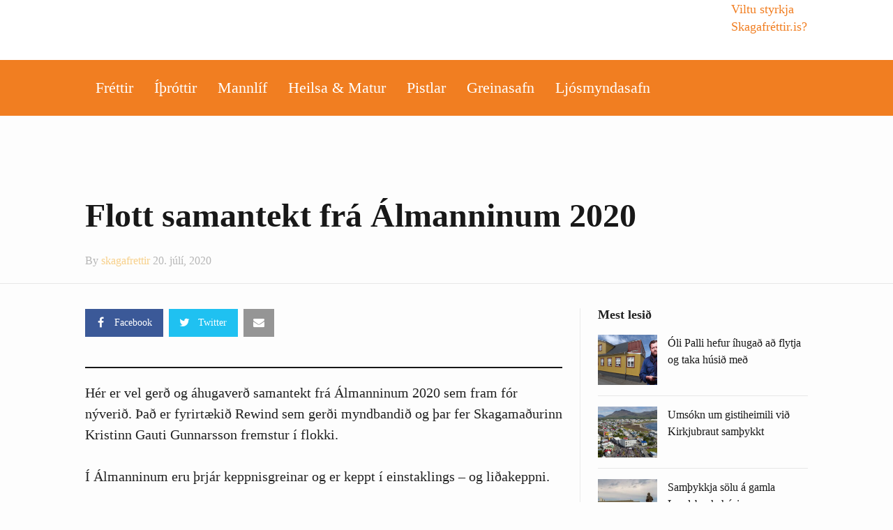

--- FILE ---
content_type: text/html; charset=UTF-8
request_url: https://skagafrettir.is/2020/07/20/flott-samantekt-fra-almanninum-2020/
body_size: 18682
content:
<!DOCTYPE html>
<!--[if IE 9]><html class="lt-ie10 no-js" lang="is" prefix="og: http://ogp.me/ns# fb: http://ogp.me/ns/fb# website: http://ogp.me/ns/website#" prefix="og: http://ogp.me/ns#"> <![endif]--><html class="no-js flexbox" lang="is" prefix="og: http://ogp.me/ns# fb: http://ogp.me/ns/fb# website: http://ogp.me/ns/website#" prefix="og: http://ogp.me/ns#"><head><script data-no-optimize="1">var litespeed_docref=sessionStorage.getItem("litespeed_docref");litespeed_docref&&(Object.defineProperty(document,"referrer",{get:function(){return litespeed_docref}}),sessionStorage.removeItem("litespeed_docref"));</script> <meta charset="UTF-8"><meta name="viewport" content="width=device-width, height=device-height, initial-scale=1.0, maximum-scale=1.0" /><title>Flott samantekt frá Álmanninum 2020 &#8211; Skagafréttir.is</title><meta name='robots' content='max-image-preview:large' /><link rel='dns-prefetch' href='//www.googletagmanager.com' /><link rel='dns-prefetch' href='//fonts.googleapis.com' /><link rel='dns-prefetch' href='//pagead2.googlesyndication.com' /><link rel="alternate" type="application/rss+xml" title="Skagafréttir.is &raquo; Straumur" href="https://skagafrettir.is/feed/" /><link rel="alternate" type="application/rss+xml" title="Skagafréttir.is &raquo; Straumur athugasemda" href="https://skagafrettir.is/comments/feed/" /><link rel="alternate" type="application/rss+xml" title="Skagafréttir.is &raquo; Flott samantekt frá Álmanninum 2020 Straumur athugasemda" href="https://skagafrettir.is/2020/07/20/flott-samantekt-fra-almanninum-2020/feed/" /><link rel="alternate" title="oEmbed (JSON)" type="application/json+oembed" href="https://skagafrettir.is/wp-json/oembed/1.0/embed?url=https%3A%2F%2Fskagafrettir.is%2F2020%2F07%2F20%2Fflott-samantekt-fra-almanninum-2020%2F" /><link rel="alternate" title="oEmbed (XML)" type="text/xml+oembed" href="https://skagafrettir.is/wp-json/oembed/1.0/embed?url=https%3A%2F%2Fskagafrettir.is%2F2020%2F07%2F20%2Fflott-samantekt-fra-almanninum-2020%2F&#038;format=xml" /><style id='wp-img-auto-sizes-contain-inline-css' type='text/css'>img:is([sizes=auto i],[sizes^="auto," i]){contain-intrinsic-size:3000px 1500px}
/*# sourceURL=wp-img-auto-sizes-contain-inline-css */</style><link data-optimized="2" rel="stylesheet" href="https://skagafrettir.is/wp-content/litespeed/css/0921e1e0fd7490c8e7401bf9195e8070.css?ver=160c4" /><style id='classic-theme-styles-inline-css' type='text/css'>/*! This file is auto-generated */
.wp-block-button__link{color:#fff;background-color:#32373c;border-radius:9999px;box-shadow:none;text-decoration:none;padding:calc(.667em + 2px) calc(1.333em + 2px);font-size:1.125em}.wp-block-file__button{background:#32373c;color:#fff;text-decoration:none}
/*# sourceURL=/wp-includes/css/classic-themes.min.css */</style><style id='global-styles-inline-css' type='text/css'>:root{--wp--preset--aspect-ratio--square: 1;--wp--preset--aspect-ratio--4-3: 4/3;--wp--preset--aspect-ratio--3-4: 3/4;--wp--preset--aspect-ratio--3-2: 3/2;--wp--preset--aspect-ratio--2-3: 2/3;--wp--preset--aspect-ratio--16-9: 16/9;--wp--preset--aspect-ratio--9-16: 9/16;--wp--preset--color--black: #000000;--wp--preset--color--cyan-bluish-gray: #abb8c3;--wp--preset--color--white: #ffffff;--wp--preset--color--pale-pink: #f78da7;--wp--preset--color--vivid-red: #cf2e2e;--wp--preset--color--luminous-vivid-orange: #ff6900;--wp--preset--color--luminous-vivid-amber: #fcb900;--wp--preset--color--light-green-cyan: #7bdcb5;--wp--preset--color--vivid-green-cyan: #00d084;--wp--preset--color--pale-cyan-blue: #8ed1fc;--wp--preset--color--vivid-cyan-blue: #0693e3;--wp--preset--color--vivid-purple: #9b51e0;--wp--preset--gradient--vivid-cyan-blue-to-vivid-purple: linear-gradient(135deg,rgb(6,147,227) 0%,rgb(155,81,224) 100%);--wp--preset--gradient--light-green-cyan-to-vivid-green-cyan: linear-gradient(135deg,rgb(122,220,180) 0%,rgb(0,208,130) 100%);--wp--preset--gradient--luminous-vivid-amber-to-luminous-vivid-orange: linear-gradient(135deg,rgb(252,185,0) 0%,rgb(255,105,0) 100%);--wp--preset--gradient--luminous-vivid-orange-to-vivid-red: linear-gradient(135deg,rgb(255,105,0) 0%,rgb(207,46,46) 100%);--wp--preset--gradient--very-light-gray-to-cyan-bluish-gray: linear-gradient(135deg,rgb(238,238,238) 0%,rgb(169,184,195) 100%);--wp--preset--gradient--cool-to-warm-spectrum: linear-gradient(135deg,rgb(74,234,220) 0%,rgb(151,120,209) 20%,rgb(207,42,186) 40%,rgb(238,44,130) 60%,rgb(251,105,98) 80%,rgb(254,248,76) 100%);--wp--preset--gradient--blush-light-purple: linear-gradient(135deg,rgb(255,206,236) 0%,rgb(152,150,240) 100%);--wp--preset--gradient--blush-bordeaux: linear-gradient(135deg,rgb(254,205,165) 0%,rgb(254,45,45) 50%,rgb(107,0,62) 100%);--wp--preset--gradient--luminous-dusk: linear-gradient(135deg,rgb(255,203,112) 0%,rgb(199,81,192) 50%,rgb(65,88,208) 100%);--wp--preset--gradient--pale-ocean: linear-gradient(135deg,rgb(255,245,203) 0%,rgb(182,227,212) 50%,rgb(51,167,181) 100%);--wp--preset--gradient--electric-grass: linear-gradient(135deg,rgb(202,248,128) 0%,rgb(113,206,126) 100%);--wp--preset--gradient--midnight: linear-gradient(135deg,rgb(2,3,129) 0%,rgb(40,116,252) 100%);--wp--preset--font-size--small: 13px;--wp--preset--font-size--medium: 20px;--wp--preset--font-size--large: 36px;--wp--preset--font-size--x-large: 42px;--wp--preset--spacing--20: 0.44rem;--wp--preset--spacing--30: 0.67rem;--wp--preset--spacing--40: 1rem;--wp--preset--spacing--50: 1.5rem;--wp--preset--spacing--60: 2.25rem;--wp--preset--spacing--70: 3.38rem;--wp--preset--spacing--80: 5.06rem;--wp--preset--shadow--natural: 6px 6px 9px rgba(0, 0, 0, 0.2);--wp--preset--shadow--deep: 12px 12px 50px rgba(0, 0, 0, 0.4);--wp--preset--shadow--sharp: 6px 6px 0px rgba(0, 0, 0, 0.2);--wp--preset--shadow--outlined: 6px 6px 0px -3px rgb(255, 255, 255), 6px 6px rgb(0, 0, 0);--wp--preset--shadow--crisp: 6px 6px 0px rgb(0, 0, 0);}:where(.is-layout-flex){gap: 0.5em;}:where(.is-layout-grid){gap: 0.5em;}body .is-layout-flex{display: flex;}.is-layout-flex{flex-wrap: wrap;align-items: center;}.is-layout-flex > :is(*, div){margin: 0;}body .is-layout-grid{display: grid;}.is-layout-grid > :is(*, div){margin: 0;}:where(.wp-block-columns.is-layout-flex){gap: 2em;}:where(.wp-block-columns.is-layout-grid){gap: 2em;}:where(.wp-block-post-template.is-layout-flex){gap: 1.25em;}:where(.wp-block-post-template.is-layout-grid){gap: 1.25em;}.has-black-color{color: var(--wp--preset--color--black) !important;}.has-cyan-bluish-gray-color{color: var(--wp--preset--color--cyan-bluish-gray) !important;}.has-white-color{color: var(--wp--preset--color--white) !important;}.has-pale-pink-color{color: var(--wp--preset--color--pale-pink) !important;}.has-vivid-red-color{color: var(--wp--preset--color--vivid-red) !important;}.has-luminous-vivid-orange-color{color: var(--wp--preset--color--luminous-vivid-orange) !important;}.has-luminous-vivid-amber-color{color: var(--wp--preset--color--luminous-vivid-amber) !important;}.has-light-green-cyan-color{color: var(--wp--preset--color--light-green-cyan) !important;}.has-vivid-green-cyan-color{color: var(--wp--preset--color--vivid-green-cyan) !important;}.has-pale-cyan-blue-color{color: var(--wp--preset--color--pale-cyan-blue) !important;}.has-vivid-cyan-blue-color{color: var(--wp--preset--color--vivid-cyan-blue) !important;}.has-vivid-purple-color{color: var(--wp--preset--color--vivid-purple) !important;}.has-black-background-color{background-color: var(--wp--preset--color--black) !important;}.has-cyan-bluish-gray-background-color{background-color: var(--wp--preset--color--cyan-bluish-gray) !important;}.has-white-background-color{background-color: var(--wp--preset--color--white) !important;}.has-pale-pink-background-color{background-color: var(--wp--preset--color--pale-pink) !important;}.has-vivid-red-background-color{background-color: var(--wp--preset--color--vivid-red) !important;}.has-luminous-vivid-orange-background-color{background-color: var(--wp--preset--color--luminous-vivid-orange) !important;}.has-luminous-vivid-amber-background-color{background-color: var(--wp--preset--color--luminous-vivid-amber) !important;}.has-light-green-cyan-background-color{background-color: var(--wp--preset--color--light-green-cyan) !important;}.has-vivid-green-cyan-background-color{background-color: var(--wp--preset--color--vivid-green-cyan) !important;}.has-pale-cyan-blue-background-color{background-color: var(--wp--preset--color--pale-cyan-blue) !important;}.has-vivid-cyan-blue-background-color{background-color: var(--wp--preset--color--vivid-cyan-blue) !important;}.has-vivid-purple-background-color{background-color: var(--wp--preset--color--vivid-purple) !important;}.has-black-border-color{border-color: var(--wp--preset--color--black) !important;}.has-cyan-bluish-gray-border-color{border-color: var(--wp--preset--color--cyan-bluish-gray) !important;}.has-white-border-color{border-color: var(--wp--preset--color--white) !important;}.has-pale-pink-border-color{border-color: var(--wp--preset--color--pale-pink) !important;}.has-vivid-red-border-color{border-color: var(--wp--preset--color--vivid-red) !important;}.has-luminous-vivid-orange-border-color{border-color: var(--wp--preset--color--luminous-vivid-orange) !important;}.has-luminous-vivid-amber-border-color{border-color: var(--wp--preset--color--luminous-vivid-amber) !important;}.has-light-green-cyan-border-color{border-color: var(--wp--preset--color--light-green-cyan) !important;}.has-vivid-green-cyan-border-color{border-color: var(--wp--preset--color--vivid-green-cyan) !important;}.has-pale-cyan-blue-border-color{border-color: var(--wp--preset--color--pale-cyan-blue) !important;}.has-vivid-cyan-blue-border-color{border-color: var(--wp--preset--color--vivid-cyan-blue) !important;}.has-vivid-purple-border-color{border-color: var(--wp--preset--color--vivid-purple) !important;}.has-vivid-cyan-blue-to-vivid-purple-gradient-background{background: var(--wp--preset--gradient--vivid-cyan-blue-to-vivid-purple) !important;}.has-light-green-cyan-to-vivid-green-cyan-gradient-background{background: var(--wp--preset--gradient--light-green-cyan-to-vivid-green-cyan) !important;}.has-luminous-vivid-amber-to-luminous-vivid-orange-gradient-background{background: var(--wp--preset--gradient--luminous-vivid-amber-to-luminous-vivid-orange) !important;}.has-luminous-vivid-orange-to-vivid-red-gradient-background{background: var(--wp--preset--gradient--luminous-vivid-orange-to-vivid-red) !important;}.has-very-light-gray-to-cyan-bluish-gray-gradient-background{background: var(--wp--preset--gradient--very-light-gray-to-cyan-bluish-gray) !important;}.has-cool-to-warm-spectrum-gradient-background{background: var(--wp--preset--gradient--cool-to-warm-spectrum) !important;}.has-blush-light-purple-gradient-background{background: var(--wp--preset--gradient--blush-light-purple) !important;}.has-blush-bordeaux-gradient-background{background: var(--wp--preset--gradient--blush-bordeaux) !important;}.has-luminous-dusk-gradient-background{background: var(--wp--preset--gradient--luminous-dusk) !important;}.has-pale-ocean-gradient-background{background: var(--wp--preset--gradient--pale-ocean) !important;}.has-electric-grass-gradient-background{background: var(--wp--preset--gradient--electric-grass) !important;}.has-midnight-gradient-background{background: var(--wp--preset--gradient--midnight) !important;}.has-small-font-size{font-size: var(--wp--preset--font-size--small) !important;}.has-medium-font-size{font-size: var(--wp--preset--font-size--medium) !important;}.has-large-font-size{font-size: var(--wp--preset--font-size--large) !important;}.has-x-large-font-size{font-size: var(--wp--preset--font-size--x-large) !important;}
:where(.wp-block-post-template.is-layout-flex){gap: 1.25em;}:where(.wp-block-post-template.is-layout-grid){gap: 1.25em;}
:where(.wp-block-term-template.is-layout-flex){gap: 1.25em;}:where(.wp-block-term-template.is-layout-grid){gap: 1.25em;}
:where(.wp-block-columns.is-layout-flex){gap: 2em;}:where(.wp-block-columns.is-layout-grid){gap: 2em;}
:root :where(.wp-block-pullquote){font-size: 1.5em;line-height: 1.6;}
/*# sourceURL=global-styles-inline-css */</style><style id='xt-style-inline-css' type='text/css'>/*Hide the adzone*/

.logo-bar .ad-zone{display:none}
/*# sourceURL=xt-style-inline-css */</style> <script type="litespeed/javascript" data-src="https://skagafrettir.is/wp-includes/js/jquery/jquery.min.js" id="jquery-core-js"></script> <script id="xt-widget-twitter-js-extra" type="litespeed/javascript">var xt_twitter={"modpath":"https://skagafrettir.is/?xt-widget-fetch=1"}</script> 
 <script type="litespeed/javascript" data-src="https://www.googletagmanager.com/gtag/js?id=GT-W628HW9" id="google_gtagjs-js"></script> <script id="google_gtagjs-js-after" type="litespeed/javascript">window.dataLayer=window.dataLayer||[];function gtag(){dataLayer.push(arguments)}
gtag("set","linker",{"domains":["skagafrettir.is"]});gtag("js",new Date());gtag("set","developer_id.dZTNiMT",!0);gtag("config","GT-W628HW9")</script> <link rel="https://api.w.org/" href="https://skagafrettir.is/wp-json/" /><link rel="alternate" title="JSON" type="application/json" href="https://skagafrettir.is/wp-json/wp/v2/posts/37099" /><link rel="EditURI" type="application/rsd+xml" title="RSD" href="https://skagafrettir.is/xmlrpc.php?rsd" /><meta name="generator" content="WordPress 6.9" /><link rel="canonical" href="https://skagafrettir.is/2020/07/20/flott-samantekt-fra-almanninum-2020/" /><link rel='shortlink' href='https://skagafrettir.is/?p=37099' /><style type="text/css" media="screen">.g { margin:0px; padding:0px; overflow:hidden; line-height:1; zoom:1; }
	.g img { height:auto; }
	.g-col { position:relative; float:left; }
	.g-col:first-child { margin-left: 0; }
	.g-col:last-child { margin-right: 0; }
	.g-wall { display:block; position:fixed; left:0; top:0; width:100%; height:100%; z-index:-1; }
	.woocommerce-page .g, .bbpress-wrapper .g { margin: 20px auto; clear:both; }
	.g-1 {  width:100%; max-width:310px;  height:100%; max-height:400px; margin: 0 auto; }
	.g-2 {  width:100%; max-width:310px;  height:100%; max-height:400px; margin: 0 auto; }
	.g-3 { width:100%; max-width:310px; height:100%; max-height:400px; margin: 0 auto; }
	.g-4 { width:100%; max-width:310px; height:100%; max-height:400px; margin: 0 auto; }
	.g-5 { margin:0px;  width:100%; max-width:1018px; height:100%; max-height:360px; }
	.g-6 { margin:0px 0px 0px 0px; width:100%; max-width:640px; height:100%; max-height:140px; }
	@media only screen and (max-width: 480px) {
		.g-col, .g-dyn, .g-single { width:100%; margin-left:0; margin-right:0; }
		.woocommerce-page .g, .bbpress-wrapper .g { margin: 10px auto; }
	}</style><meta property='og:site_name' content='Skagafr&eacute;ttir.is' /><meta property='og:url' content='https://skagafrettir.is/2020/07/20/flott-samantekt-fra-almanninum-2020/' /><meta property='og:locale' content='is_IS' /><meta property='og:description' content='H&eacute;r er vel ger&eth; og &aacute;hugaver&eth; samantekt fr&aacute; &Aacute;lmanninum 2020 sem fram f&oacute;r n&yacute;veri&eth;. &THORN;a&eth; er fyrirt&aelig;ki&eth; Rewind sem ger&eth;i myndbandi&eth; og &thorn;ar fer Skagama&eth;urinn Kristinn Gauti Gunnarsson fremstur &iacute; flokki. &Iacute; &Aacute;lmanninum eru &thorn;rj&aacute;r keppnisgreinar og er keppt &iacute; einstaklings - og li&eth;ak' /><meta property='og:title' content='Flott samantekt fr&aacute; &Aacute;lmanninum 2020' /><meta property='og:type' content='article' /><meta property='og:image' content='https://skagafrettir.is/wp-content/uploads/2020/07/Screen-Shot-2020-07-20-at-11.52.10-AM-1200x626.png' /><meta property='og:image:width' content='1200' /><meta property='og:image:height' content='626' /><meta name='twitter:card' content='summary' /><meta name='twitter:title' content='Flott samantekt fr&aacute; &Aacute;lmanninum 2020' /><meta name='twitter:image' content='https://skagafrettir.is/wp-content/uploads/2020/07/Screen-Shot-2020-07-20-at-11.52.10-AM-1200x626.png' /><meta name='twitter:description' content='H&eacute;r er vel ger&eth; og &aacute;hugaver&eth; samantekt fr&aacute; &Aacute;lmanninum 2020 sem fram f&oacute;r n&yacute;veri&eth;. &THORN;a&eth; er fyrirt&aelig;ki&eth; Rewind sem ger&eth;i myndbandi&eth; og &thorn;ar fer Skagama&eth;urinn Kristinn Gauti Gunnarsson fremstur &iacute; flokki. &Iacute; &Aacute;lmanninum eru &thorn;rj&aacute;r keppnisgreinar og er keppt &iacute; einstaklings - og li&eth;ak' /><meta name="generator" content="Site Kit by Google 1.170.0" /><link rel="shortcut icon" type="image/x-icon" href="https://skagafrettir.is/wp-content/uploads/2018/01/favicon.png"><meta name="generator" content="Good News v2.0.9.2 by XplodedThemes.com"><style type="text/css" id="voting-style-css">.xt-votes .xt-likes { background-color: #1193f6!important}
.xt-votes .xt-likes{ color: #ffffff!important}
.xt-votes .xt-likes a{ color: #ffffff!important}
.xt-votes .xt-dislikes { background-color: #ebebeb!important}
.xt-votes .xt-dislikes{ color: #7d7d7d!important}
.xt-votes .xt-dislikes a{ color: #7d7d7d!important}
.xt-votes { text-align: left}
.xt-likes, .xt-dislikes, .xt-votes i { font-size: 14px!important}</style> <script type="litespeed/javascript">XT_LIKES={"base_url":"https:\/\/skagafrettir.is","ajax_url":"https:\/\/skagafrettir.is\/wp-admin\/admin-ajax.php"}</script> <meta name="google-adsense-platform-account" content="ca-host-pub-2644536267352236"><meta name="google-adsense-platform-domain" content="sitekit.withgoogle.com"><meta name="generator" content="Elementor 3.34.1; features: e_font_icon_svg, additional_custom_breakpoints; settings: css_print_method-external, google_font-enabled, font_display-auto"><meta name="generator" content="Powered by Visual Composer - drag and drop page builder for WordPress."/>
<!--[if lte IE 9]><link rel="stylesheet" type="text/css" href="https://skagafrettir.is/wp-content/plugins/js_composer/assets/css/vc_lte_ie9.min.css" media="screen"><![endif]--><!--[if IE  8]><link rel="stylesheet" type="text/css" href="https://skagafrettir.is/wp-content/plugins/js_composer/assets/css/vc-ie8.min.css" media="screen"><![endif]--><style>.e-con.e-parent:nth-of-type(n+4):not(.e-lazyloaded):not(.e-no-lazyload),
				.e-con.e-parent:nth-of-type(n+4):not(.e-lazyloaded):not(.e-no-lazyload) * {
					background-image: none !important;
				}
				@media screen and (max-height: 1024px) {
					.e-con.e-parent:nth-of-type(n+3):not(.e-lazyloaded):not(.e-no-lazyload),
					.e-con.e-parent:nth-of-type(n+3):not(.e-lazyloaded):not(.e-no-lazyload) * {
						background-image: none !important;
					}
				}
				@media screen and (max-height: 640px) {
					.e-con.e-parent:nth-of-type(n+2):not(.e-lazyloaded):not(.e-no-lazyload),
					.e-con.e-parent:nth-of-type(n+2):not(.e-lazyloaded):not(.e-no-lazyload) * {
						background-image: none !important;
					}
				}</style> <script type="litespeed/javascript" data-src="https://pagead2.googlesyndication.com/pagead/js/adsbygoogle.js?client=ca-pub-5891056290651099&amp;host=ca-host-pub-2644536267352236" crossorigin="anonymous"></script> <meta property="fb:app_id" content="357766527894413"/><meta property="og:url" content="https://skagafrettir.is/2020/07/20/flott-samantekt-fra-almanninum-2020/"/><meta property="og:title" content="Flott samantekt frá Álmanninum 2020"/><meta property="og:site_name" content="Skagafréttir.is"/><meta property="og:description" content="Hér er vel gerð og áhugaverð samantekt frá Álmanninum 2020 sem fram fór nýverið. Það er fyrirtækið Rewind sem gerði myndbandið og þar fer"/><meta property="og:type" content="article"/><meta property="og:image" content="https://skagafrettir.is/wp-content/uploads/2016/10/skagafréttir-logo-temp-2x.png"/><meta property="og:image" content="http://localhost:8888/skagafrettir/wp-content/uploads/2020/07/Screen-Shot-2020-07-20-at-11.52.26-AM-1024x524.png"/><meta property="og:image" content="http://localhost:8888/skagafrettir/wp-content/uploads/2020/07/Screen-Shot-2020-07-20-at-12.49.07-PM-1024x533.png"/><meta property="og:image" content="http://localhost:8888/skagafrettir/wp-content/uploads/2020/07/Screen-Shot-2020-07-20-at-12.49.29-PM-1024x684.png"/><meta property="og:image" content="http://localhost:8888/skagafrettir/wp-content/uploads/2020/07/Screen-Shot-2020-07-20-at-12.49.42-PM-1024x565.png"/><meta property="og:image" content="https://skagafrettir.is/wp-content/uploads/2020/07/Screen-Shot-2020-07-20-at-11.52.10-AM-1024x534.png"/><meta property="og:locale" content="en_US"/><meta property="og:updated_time" content="1595250124" /><meta name="twitter:card" content="summary_large_image"/><meta name="twitter:title" content="Flott samantekt frá Álmanninum 2020"/><meta name="twitter:description" content="Hér er vel gerð og áhugaverð samantekt frá Álmanninum 2020 sem fram fór nýverið. Það er fyrirtækið Rewind sem gerði myndbandið og þar fer"/><meta name="twitter:image" content="https://skagafrettir.is/wp-content/uploads/2016/10/skagafréttir-logo-temp-2x.png"/><meta name="twitter:image" content="http://localhost:8888/skagafrettir/wp-content/uploads/2020/07/Screen-Shot-2020-07-20-at-11.52.26-AM-1024x524.png"/><meta name="twitter:image" content="http://localhost:8888/skagafrettir/wp-content/uploads/2020/07/Screen-Shot-2020-07-20-at-12.49.07-PM-1024x533.png"/><meta name="twitter:image" content="http://localhost:8888/skagafrettir/wp-content/uploads/2020/07/Screen-Shot-2020-07-20-at-12.49.29-PM-1024x684.png"/><meta name="twitter:image" content="http://localhost:8888/skagafrettir/wp-content/uploads/2020/07/Screen-Shot-2020-07-20-at-12.49.42-PM-1024x565.png"/><meta name="twitter:image" content="https://skagafrettir.is/wp-content/uploads/2020/07/Screen-Shot-2020-07-20-at-11.52.10-AM-1024x534.png"/><meta property="article:section" content="Fréttir" /><meta property="article:published_time" content="1595249545" /><meta property="article:modified_time" content="1595250124" />
<style type="text/css" id="wp-custom-css">@media (max-width: 850px) {
	.only-mobile {
	display: none;	
}
}</style><noscript><style type="text/css">.wpb_animate_when_almost_visible { opacity: 1; }</style></noscript><meta name="viewport" content="width=device-width, user-scalable=yes, initial-scale=1.0, minimum-scale=0.1, maximum-scale=10.0"></head><body class="wp-singular post-template-default single single-post postid-37099 single-format-standard wp-theme-goodnews snd-default eio-default layout-full wpb-js-composer js-comp-ver-4.12.1 vc_responsive elementor-default elementor-kit-47024"> <script type="litespeed/javascript">window.fbAsyncInit=function(){FB.init({appId:357766527894413,cookie:!0,xfbml:!0,version:'v2.4'})};(function(d,s,id){var js,fjs=d.getElementsByTagName(s)[0];if(d.getElementById(id))return;js=d.createElement(s);js.id=id;js.src="//connect.facebook.net/is_IS/sdk.js";fjs.parentNode.insertBefore(js,fjs)}(document,'script','facebook-jssdk'))</script> <div class="lights_overlay visually-hidden hidden"></div><div id="pusher" class="off-canvas-wrap closed" data-offcanvas><div id="wrapper" class="container inner-wrap"><aside class="off-canvas-menu right-off-canvas-menu"><label class="push-menu-label">Aðalvalmynd</label><ul id="right-side-push-menu" class="off-canvas-list"><li id="menu-item-4059" class="menu-item menu-item-type-taxonomy menu-item-object-category current-post-ancestor current-menu-parent current-post-parent menu-category-slug-frettir menu-category-id-31" data-itemid="4059" data-objectid="31"><a href="https://skagafrettir.is/category/frettir/">Fréttir</a></li><li id="menu-item-4061" class="menu-item menu-item-type-taxonomy menu-item-object-category menu-category-slug-ithrottir menu-category-id-32" data-itemid="4061" data-objectid="32"><a href="https://skagafrettir.is/category/ithrottir/">Íþróttir</a></li><li id="menu-item-47303" class="menu-item menu-item-type-custom menu-item-object-custom" data-itemid="47303" data-objectid="47303"><a>Mannlíf</a></li><li id="menu-item-32810" class="menu-item menu-item-type-taxonomy menu-item-object-category menu-category-slug-heilsueflandi-samfelag menu-category-id-46" data-itemid="32810" data-objectid="46"><a href="https://skagafrettir.is/category/heilsueflandi-samfelag/">Heilsa &#038; matur</a></li><li id="menu-item-4063" class="menu-item menu-item-type-taxonomy menu-item-object-category menu-category-slug-pistlar menu-category-id-34" data-itemid="4063" data-objectid="34"><a href="https://skagafrettir.is/category/pistlar/">Pistlar</a></li><li id="menu-item-4305" class="menu-item menu-item-type-custom menu-item-object-custom" data-itemid="4305" data-objectid="4305"><a href="/allt/">Greinasafn</a></li><li id="menu-item-47302" class="menu-item menu-item-type-custom menu-item-object-custom" data-itemid="47302" data-objectid="47302"><a target="_blank" href="https://skagafrettir.smugmug.com/">Ljósmyndasafn</a></li></ul></aside><div id="outer_wrapper" class="outer_wrapper"><header id="main-header"><div class="top-menu
sticky	 sticky-scroll-up		 contain-to-grid			"><nav class="top-bar" data-topbar
data-sticky_height="45"
data-distance="245"
data-options="sticky_on: small; back_text: Back"><ul class="sticky-menu right onsticky"><li class="toggle-sidebar menu-icon"><a href="#" class="right-off-canvas-toggle off-canvas-toggle"><i class="icon-ion-bars"></i></a></li></ul><ul class="sticky-menu right onsticky"><li class="toggle-search menu-search"><a href="#" class="search-toggle" data-dropdown="search-drop" aria-controls="search-drop" aria-expanded="false"><i class="icon-ion-search"></i></a></li><li id="search-drop" class="search-drop has-form f-dropdown" data-dropdown-content aria-hidden="true"><form method="get" action="https://skagafrettir.is/"><div class="row collapse"><div class="small-12 columns small-centered transition">
<input type="text" name="s" class="search-input" autocomplete="off" value="" placeholder="Start searching...">
<a href="#" class="transparent button search-button"><i class="icon-ion-search"></i></a>
<a href="#" class="transparent search-close-button"><i class="icon-ion-close-outline"></i></a></div></div></form></li></ul><ul class="title-area"><li class="name show-for-small-only">
<a href="https://skagafrettir.is/" class="site-logo show-for-medium-up">
<img class="to-be-loaded" data-interchange="[https://skagafrettir.is/wp-content/uploads/2016/10/skagafréttir-logo-temp-3.png, (default)], [https://skagafrettir.is/wp-content/uploads/2016/10/skagafréttir-logo-temp-2x-2.png, (retina)]" alt="Skagafréttir.is">
<noscript><img src="https://skagafrettir.is/wp-content/uploads/2016/10/skagafréttir-logo-temp-3.png" alt="Skagafréttir.is"></noscript>
</a>
<a href="https://skagafrettir.is/" class="site-logo show-for-small-only">
<img class="to-be-loaded" data-interchange="[https://skagafrettir.is/wp-content/uploads/2018/01/Skagafrettir_Logo_mobile.png, (default)], [https://skagafrettir.is/wp-content/uploads/2018/01/Skagafrettir_Logo_mobile-retina.png, (retina)]" alt="Skagafréttir.is">
<noscript><img src="https://skagafrettir.is/wp-content/uploads/2018/01/Skagafrettir_Logo_mobile.png" alt="Skagafréttir.is"></noscript>
</a></li><li class="toggle-topbar menu-icon"><a href="#"></a></li></ul><section class="top-bar-section"><h2 class="hide-for-small-up">--</h2><ul id="main-mobile-menu" class="left menu show-for-small-only clearfix"><li id="menu-item-47080" class="menu-item menu-item-type-custom menu-item-object-custom" data-itemid="47080" data-objectid="47080"><a href="http://localhost:8888/skagafrettir/styrkja-skagafrettir/">Viltu styrkja Skagafréttir.is?</a></li><li id="menu-item-47073" class="menu-item menu-item-type-taxonomy menu-item-object-category current-post-ancestor current-menu-parent current-post-parent menu-category-slug-frettir menu-category-id-31 menu-category-slug-frettir menu-category-id-31" data-itemid="47073" data-objectid="31"><a href="https://skagafrettir.is/category/frettir/">Fréttir</a></li><li id="menu-item-47074" class="menu-item menu-item-type-taxonomy menu-item-object-category menu-category-slug-ithrottir menu-category-id-32 menu-category-slug-ithrottir menu-category-id-32" data-itemid="47074" data-objectid="32"><a href="https://skagafrettir.is/category/ithrottir/">Íþróttir</a></li><li id="menu-item-47304" class="menu-item menu-item-type-custom menu-item-object-custom has-dropdown not-click" data-itemid="47304" data-objectid="47304"><a>Mannlíf</a><ul class="dropdown "><li id="menu-item-47075" class="menu-item menu-item-type-taxonomy menu-item-object-category current-post-ancestor current-menu-parent current-post-parent menu-category-slug-mannlif menu-category-id-33 menu-category-slug-mannlif menu-category-id-33" data-itemid="47075" data-objectid="33"><a href="https://skagafrettir.is/category/mannlif/">Mannlíf</a></li><li id="menu-item-47076" class="menu-item menu-item-type-taxonomy menu-item-object-category menu-category-slug-floridaskaginn menu-category-id-36 menu-category-slug-floridaskaginn menu-category-id-36" data-itemid="47076" data-objectid="36"><a href="https://skagafrettir.is/category/floridaskaginn/">FlórídaSkaginn</a></li></ul></li><li id="menu-item-47078" class="menu-item menu-item-type-taxonomy menu-item-object-category menu-category-slug-heilsueflandi-samfelag menu-category-id-46 menu-category-slug-heilsueflandi-samfelag menu-category-id-46" data-itemid="47078" data-objectid="46"><a href="https://skagafrettir.is/category/heilsueflandi-samfelag/">Heilsueflandi samfélag</a></li><li id="menu-item-47077" class="menu-item menu-item-type-taxonomy menu-item-object-category menu-category-slug-pistlar menu-category-id-34 menu-category-slug-pistlar menu-category-id-34" data-itemid="47077" data-objectid="34"><a href="https://skagafrettir.is/category/pistlar/">Pistlar</a></li><li id="menu-item-47079" class="menu-item menu-item-type-custom menu-item-object-custom" data-itemid="47079" data-objectid="47079"><a href="/allt/">Greinasafn</a></li><li id="menu-item-47305" class="menu-item menu-item-type-custom menu-item-object-custom" data-itemid="47305" data-objectid="47305"><a target="_blank" href="https://skagafrettir.smugmug.com/">Ljósmyndasafn</a></li></ul><div class="show-for-small-only clearfix"><ul class="social-networks"><li>
<a style="color:#3c5a9b" target="_blank" href="https://www.facebook.com/skagafrettir.is/">
<i class="fa fa-facebook" title="Facebook"></i>
</a></li><li>
<a style="color:#1fc1f1" target="_blank" href="https://twitter.com/skagafrettir">
<i class="fa fa-twitter" title="Twitter"></i>
</a></li></ul></div></section></nav></div><div class="logo-bar hide-for-small-only contain-to-grid logo-left"><div class="logo-bar-inner"><div class="row valign-middle collapse"><div class="small-4 column"><div class="left r-padding ">
<a href="https://skagafrettir.is/" class="site-logo show-for-small-up">
<img class="to-be-loaded" data-interchange="[https://skagafrettir.is/wp-content/uploads/2018/01/skagafrettir-logo-nytt_v2.png, (default)], [https://skagafrettir.is/wp-content/uploads/2018/01/skagafrettir-logo-nytt_v2-retina.png, (retina)]" alt="Skagafréttir.is">
<noscript><img src="https://skagafrettir.is/wp-content/uploads/2018/01/skagafrettir-logo-nytt_v2.png" alt="Skagafréttir.is"></noscript>
</a></div></div><div class="small-8 column"><div class="right ad-zone">[sam_zone id=1]</div><div class="" style="position: absolute; right: 0px; bottom: 20px;">
<a href="https://skagafrettir.is/styrkja-skagafrettir/" style="font-size: 18px; color: #f17e21; font-weight: 500;">Viltu styrkja</br> Skagafréttir.is?</a></div></div></div></div></div><div  class="main-menu hide-for-small-only     contain-to-grid  "><nav class="top-bar" data-topbar
data-sticky_height="0"
data-distance="200"
data-options="sticky_on: medium"><section class="top-bar-section search-toggle-always"><ul id="main-menu" class="menu top-level   left"><li class="menu-item menu-item-type-taxonomy menu-item-object-category current-post-ancestor current-menu-parent current-post-parent menu-category-slug-frettir menu-category-id-31 menu-category-slug-frettir menu-category-id-31 menu-category-slug-frettir menu-category-id-31" data-itemid="4059" data-objectid="31"><a href="https://skagafrettir.is/category/frettir/">Fréttir</a></li><li class="menu-item menu-item-type-taxonomy menu-item-object-category menu-category-slug-ithrottir menu-category-id-32 menu-category-slug-ithrottir menu-category-id-32 menu-category-slug-ithrottir menu-category-id-32" data-itemid="4061" data-objectid="32"><a href="https://skagafrettir.is/category/ithrottir/">Íþróttir</a></li><li class="menu-item menu-item-type-custom menu-item-object-custom" data-itemid="47303" data-objectid="47303"><a>Mannlíf</a></li><li class="menu-item menu-item-type-taxonomy menu-item-object-category menu-category-slug-heilsueflandi-samfelag menu-category-id-46 menu-category-slug-heilsueflandi-samfelag menu-category-id-46 menu-category-slug-heilsueflandi-samfelag menu-category-id-46" data-itemid="32810" data-objectid="46"><a href="https://skagafrettir.is/category/heilsueflandi-samfelag/">Heilsa &#038; matur</a></li><li class="menu-item menu-item-type-taxonomy menu-item-object-category menu-category-slug-pistlar menu-category-id-34 menu-category-slug-pistlar menu-category-id-34 menu-category-slug-pistlar menu-category-id-34" data-itemid="4063" data-objectid="34"><a href="https://skagafrettir.is/category/pistlar/">Pistlar</a></li><li class="menu-item menu-item-type-custom menu-item-object-custom" data-itemid="4305" data-objectid="4305"><a href="/allt/">Greinasafn</a></li><li class="menu-item menu-item-type-custom menu-item-object-custom" data-itemid="47302" data-objectid="47302"><a target="_blank" href="https://skagafrettir.smugmug.com/">Ljósmyndasafn</a></li></ul></section></nav></div></header><div id="inner_wrapper" class="inner_wrapper hide-on-mobile-menu "><div class="body_overlay"></div><div class="row full-width"><div class="inner_content"><div class="row has-sidebar"><div class="post-37099 post type-post status-publish format-standard has-post-thumbnail hentry category-frettir category-mannlif" itemscope="" itemtype="http://schema.org/BlogPosting"><div class="medium-12"><article id="post-header-37099" class="article-header-above" data-postid="37099" data-guid="http://skagafrettir.is/?p=37099" data-permalink="https://skagafrettir.is/2020/07/20/flott-samantekt-fra-almanninum-2020/"><div class="row collapse"><div class="medium-12 column"><div class="article-header within-content-2 has-inline-metas"><div class="meta row in-container"><div class="column-12 column"><h1 class=" xt-post-title" itemprop="headline">
Flott samantekt frá Álmanninum 2020</h1><div class="inline-metas-wrap row in-container collapse"><div class="small-12 column"><div class="inline inline-metas"><div class="inline xt-post-author-wrap hide-for-xmall-only ">
<span class="author  xt-post-author" itemprop="author" itemscope="" itemtype="http://schema.org/Person">
By
<span itemprop="name">
<a href="https://skagafrettir.is/author/skagafrettir/" title="Færslur eftir þennan höfund: skagafrettir" itemprop="url" rel="author">skagafrettir</a>
</span>
</span></div><div class="inline xt-post-date-wrap ">
<time class=" xt-post-date" datetime="2020-07-20T12:52:25+00:00" itemprop="datePublished">20. júlí, 2020</time><meta itemprop="dateModified" content="2020-07-20T13:02:04+00:00"></div></div></div></div></div></div></div></div></div></article></div><div class="row vc_row in-container"><div class="medium-8 column left"><article id="post-37099" data-postid="37099" data-guid="http://skagafrettir.is/?p=37099" data-permalink="https://skagafrettir.is/2020/07/20/flott-samantekt-fra-almanninum-2020/"><div class="row collapse article-content-wrap"><div class="article-start"></div><div class="small-12  column"><div class="article-content"><div class="xtss-above-post"><div class="xtss-wrap skin-default layout-horizontal size-large align-left position-above-below showing-names first-2"><div class="xtss xtss-transition"><span class="xtss-social-networks">
<a class="xtss-facebook  xtss-item xtss-transition radius" style="color:#3b5998; background-color:#3b5998;" target="_blank" href="https://www.facebook.com/sharer/sharer.php?u=https%3A%2F%2Fskagafrettir.is%2F2020%2F07%2F20%2Fflott-samantekt-fra-almanninum-2020%2F" title="Share on Facebook">
<span class="icon fa fa-facebook xtss-transition"></span>
<span class="xtss-name"><span class="xtss-name-inner">Facebook</span></span>
</a>
<a class="xtss-twitter  xtss-item xtss-transition radius" style="color:#1fc1f1; background-color:#1fc1f1;" target="_blank" href="https://twitter.com/intent/tweet?text=Flott+samantekt+fr%C3%A1+%C3%81lmanninum+2020+-+https%3A%2F%2Fskagafrettir.is%2F2020%2F07%2F20%2Fflott-samantekt-fra-almanninum-2020%2F&amp;url=https%253A%252F%252Fskagafrettir.is%252F2020%252F07%252F20%252Fflott-samantekt-fra-almanninum-2020%252F" title="Share on Twitter">
<span class="icon fa fa-twitter xtss-transition"></span>
<span class="xtss-name"><span class="xtss-name-inner">Twitter</span></span>
</a>
<a class="xtss-email  xtss-item xtss-transition radius" style="color:#959595; background-color:#959595;" target="_self" href="/cdn-cgi/l/email-protection#[base64]" title="Email">
<span class="icon fa fa-envelope xtss-transition"></span>
<span class="xtss-name"><span class="xtss-name-inner">Email</span></span>
</a><div class="xtss-spacer"></div><div class="xtss-facebook-like xtss-extra-item xtss-item xtss-transition"><div class="fb-like" data-href="https://skagafrettir.is/2020/07/20/flott-samantekt-fra-almanninum-2020/" data-layout="button" data-action="like" data-show-faces="false" data-share="false"></div></div></span></div></div></div><div class="post-body  xt-post-content" itemprop="articleBody"><hr class="wp-block-separator"/><p>Hér er vel gerð og áhugaverð samantekt frá Álmanninum 2020 sem fram fór nýverið. Það er fyrirtækið Rewind sem gerði myndbandið og þar fer Skagamaðurinn Kristinn Gauti Gunnarsson fremstur í flokki.</p><p>Í Álmanninum eru þrjár keppnisgreinar og er keppt í einstaklings &#8211; og liðakeppni.<div class="xt-post-featured-media"><div class="th fullwidth"><img data-lazyloaded="1" src="[data-uri]" fetchpriority="high" decoding="async" width="1132" height="670" data-src="https://skagafrettir.is/wp-content/uploads/2020/07/Screen-Shot-2020-07-20-at-11.52.10-AM-1132x670.png" class="wp-featured-image fullwidth wp-post-image" alt="" itemprop="image" /></div></div><p>Aldís Birna Róbertsdóttir og Stefán Karl Sævarsson sigruðu í einstaklingskeppninni. Aldís Birna varði þar með titilinn frá því í fyrra. <br>Í liðakeppninni sigraði lið sem bar nafnið Hrepparar.</p><p>Í þríþrautarkeppninni Álmanninum er hjólað frá Akraneshöllinni upp að Akrafjalli, þaðan er hlaupið upp að Háahnúki og niður aftur, síðan er hjólað á ný að Langasandi þar sem að lokahluti keppninnar fer fram með sjósundsspretti sem er 400 metrar.</p><figure class="wp-block-embed-youtube wp-block-embed is-type-video is-provider-youtube wp-embed-aspect-16-9 wp-has-aspect-ratio"><div class="wp-block-embed__wrapper"><div class="xt-oembed"><div class="video-wrap flex-video widescreen format-video"><iframe data-lazyloaded="1" src="about:blank" title="Álmaðurinn 2020" width="200" height="113" data-litespeed-src="https://www.youtube.com/embed/1grhcKN1Hxw?feature=oembed" frameborder="0" allow="accelerometer; autoplay; clipboard-write; encrypted-media; gyroscope; picture-in-picture; web-share" referrerpolicy="strict-origin-when-cross-origin" allowfullscreen></iframe></div></div></div></figure><p><strong>Kvennaflokkur: </strong></p><p>1. Aldís Birna Róbertsdóttir: 1:12,51 mín. <br>2. Anna Cacilia Inghammar; 1:21,31 mín. <br>3. Sigrún Matthíasdóttir; 1:24,28 mín.</p><figure class="wp-block-image size-large"><img data-lazyloaded="1" src="[data-uri]" decoding="async" width="1024" height="565" data-src="http://localhost:8888/skagafrettir/wp-content/uploads/2020/07/Screen-Shot-2020-07-20-at-12.49.42-PM-1024x565.png" alt="" class="wp-image-37102" data-srcset="https://skagafrettir.is/wp-content/uploads/2020/07/Screen-Shot-2020-07-20-at-12.49.42-PM-1024x565.png 1024w, https://skagafrettir.is/wp-content/uploads/2020/07/Screen-Shot-2020-07-20-at-12.49.42-PM-300x165.png 300w, https://skagafrettir.is/wp-content/uploads/2020/07/Screen-Shot-2020-07-20-at-12.49.42-PM-768x424.png 768w, https://skagafrettir.is/wp-content/uploads/2020/07/Screen-Shot-2020-07-20-at-12.49.42-PM-1536x847.png 1536w, https://skagafrettir.is/wp-content/uploads/2020/07/Screen-Shot-2020-07-20-at-12.49.42-PM-1200x662.png 1200w, https://skagafrettir.is/wp-content/uploads/2020/07/Screen-Shot-2020-07-20-at-12.49.42-PM.png 1628w" data-sizes="(max-width: 1024px) 100vw, 1024px" /></figure><p><strong>Karlaflokkur: <br></strong><br>1. Stefán Karl Sævarsson: 1:01,13 mín. <br>*Brautarmet. <br>2. Viðar Þorsteinsson: 1:06,84 mín. <br>3. Ingvar Hjartarson: 1:06,84 mín.</p><figure class="wp-block-image size-large"><img data-lazyloaded="1" src="[data-uri]" decoding="async" width="1024" height="684" data-src="http://localhost:8888/skagafrettir/wp-content/uploads/2020/07/Screen-Shot-2020-07-20-at-12.49.29-PM-1024x684.png" alt="" class="wp-image-37103" data-srcset="https://skagafrettir.is/wp-content/uploads/2020/07/Screen-Shot-2020-07-20-at-12.49.29-PM-1024x684.png 1024w, https://skagafrettir.is/wp-content/uploads/2020/07/Screen-Shot-2020-07-20-at-12.49.29-PM-300x200.png 300w, https://skagafrettir.is/wp-content/uploads/2020/07/Screen-Shot-2020-07-20-at-12.49.29-PM-768x513.png 768w, https://skagafrettir.is/wp-content/uploads/2020/07/Screen-Shot-2020-07-20-at-12.49.29-PM-1200x801.png 1200w, https://skagafrettir.is/wp-content/uploads/2020/07/Screen-Shot-2020-07-20-at-12.49.29-PM-165x110.png 165w, https://skagafrettir.is/wp-content/uploads/2020/07/Screen-Shot-2020-07-20-at-12.49.29-PM-270x180.png 270w, https://skagafrettir.is/wp-content/uploads/2020/07/Screen-Shot-2020-07-20-at-12.49.29-PM-480x320.png 480w, https://skagafrettir.is/wp-content/uploads/2020/07/Screen-Shot-2020-07-20-at-12.49.29-PM.png 1324w" data-sizes="(max-width: 1024px) 100vw, 1024px" /></figure><p>Liðakeppni, þrír keppendur, þar sem sá fyrsti hjólar, annar hleypur og sá þriðji syndir.</p><p>1. Hrepparar: 1:07,36 mín. <br>2. Sundfélag Akraness: 1:09,58 mín. <br>3. Alpha Females: 1:10,08 mín.</p><figure class="wp-block-image size-large"><img data-lazyloaded="1" src="[data-uri]" loading="lazy" decoding="async" width="1024" height="533" data-src="http://localhost:8888/skagafrettir/wp-content/uploads/2020/07/Screen-Shot-2020-07-20-at-12.49.07-PM-1024x533.png" alt="" class="wp-image-37104" data-srcset="https://skagafrettir.is/wp-content/uploads/2020/07/Screen-Shot-2020-07-20-at-12.49.07-PM-1024x533.png 1024w, https://skagafrettir.is/wp-content/uploads/2020/07/Screen-Shot-2020-07-20-at-12.49.07-PM-300x156.png 300w, https://skagafrettir.is/wp-content/uploads/2020/07/Screen-Shot-2020-07-20-at-12.49.07-PM-768x400.png 768w, https://skagafrettir.is/wp-content/uploads/2020/07/Screen-Shot-2020-07-20-at-12.49.07-PM-1536x800.png 1536w, https://skagafrettir.is/wp-content/uploads/2020/07/Screen-Shot-2020-07-20-at-12.49.07-PM-1200x625.png 1200w, https://skagafrettir.is/wp-content/uploads/2020/07/Screen-Shot-2020-07-20-at-12.49.07-PM.png 1594w" data-sizes="(max-width: 1024px) 100vw, 1024px" /></figure><figure class="wp-block-image size-large"><img data-lazyloaded="1" src="[data-uri]" loading="lazy" decoding="async" width="1024" height="524" data-src="http://localhost:8888/skagafrettir/wp-content/uploads/2020/07/Screen-Shot-2020-07-20-at-11.52.26-AM-1024x524.png" alt="" class="wp-image-37100" data-srcset="https://skagafrettir.is/wp-content/uploads/2020/07/Screen-Shot-2020-07-20-at-11.52.26-AM-1024x524.png 1024w, https://skagafrettir.is/wp-content/uploads/2020/07/Screen-Shot-2020-07-20-at-11.52.26-AM-300x154.png 300w, https://skagafrettir.is/wp-content/uploads/2020/07/Screen-Shot-2020-07-20-at-11.52.26-AM-768x393.png 768w, https://skagafrettir.is/wp-content/uploads/2020/07/Screen-Shot-2020-07-20-at-11.52.26-AM-1536x786.png 1536w, https://skagafrettir.is/wp-content/uploads/2020/07/Screen-Shot-2020-07-20-at-11.52.26-AM-1200x614.png 1200w, https://skagafrettir.is/wp-content/uploads/2020/07/Screen-Shot-2020-07-20-at-11.52.26-AM.png 1750w" data-sizes="(max-width: 1024px) 100vw, 1024px" /></figure><hr class="wp-block-separator"/></p></div><div class="xtss-below-post"><div data-post="37099"  class="xt-social-share-insert"></div></div></div><div class="row collapse"><div class="small-12 column"></div></div></div><div class="article-end"></div></div><div class="row collapse"><div class="small-12 column"></div></div></article></div><div data-margin_top="10" data-margin_bottom="0"  class="medium-4 column has-sticky-sidebar right"><aside id="sidebar" class="sidebar position-right show-for-medium-up content__side widget-area widget-area--single-post-sidebar"><aside class="vc_widget xt_news widget wpb_content_element check_cache" data-cache_enabled="0" data-flush_cache="0"><style id="xtwidgetb420bcb938b1a026aa5b48975a1c37e0_style" class="widget-instance-style" scoped>#xtwidgetb420bcb938b1a026aa5b48975a1c37e0 .xt-post-title,#xtwidgetb420bcb938b1a026aa5b48975a1c37e0 .xt-post-title > a{font-size:16px;line-height:24px;}#xtwidgetb420bcb938b1a026aa5b48975a1c37e0 .xt-post-title:not(.bold),#xtwidgetb420bcb938b1a026aa5b48975a1c37e0 .xt-post-title:not(.bold) > a{font-weight:400;}#xtwidgetb420bcb938b1a026aa5b48975a1c37e0 .xt-post-excerpt{font-size:16px;line-height:22px;}@media only screen and (max-width:849px){#xtwidgetb420bcb938b1a026aa5b48975a1c37e0 .xt-post-title,#xtwidgetb420bcb938b1a026aa5b48975a1c37e0 .xt-post-title > a{font-size:16px!important;}}@media only screen and (max-width:849px){#xtwidgetb420bcb938b1a026aa5b48975a1c37e0 .xt-post-excerpt{font-size:16px!important;}}</style><div id="xtwidgetb420bcb938b1a026aa5b48975a1c37e0" class="widget xt_news "><div class="xt-widget-wrap"><div class="xt-widget-header clearfix"><h3 class="widgettitle">Mest lesið</h3></div><div class="xt-widget-content xt-widget-has-header clearfix"><ul class="news-list xt-ajax-wrap  posts-list-small-thumbs list" ><li class="post-67021 post type-post status-publish format-standard has-post-thumbnail hentry category-frettir" itemscope="" itemtype="http://schema.org/BlogPosting"><div class="row collapse "><div class="small-4 column first">
<a target="_self" class="th post-thumbnail" href="https://skagafrettir.is/2026/01/11/oli-palli-hefur-ihugad-ad-flytja-og-taka-husid-med/">
<img data-lazyloaded="1" src="[data-uri]" itemprop="image" alt="Olafur-Pall-1-1-165x140.png" data-src="https://skagafrettir.is/wp-content/uploads/2026/01/Olafur-Pall-1-1-165x140.png" width="165" height="140" class="wp-post-image wp-featured-image"><div class="icon-overlay"><span class="fa fa fa fa-no-icon"></span></div>
</a></div><div class="in_widget column left last small-8"><div class="meta side default-meta"><h5 class=" xt-post-title" itemprop="headline">
<a itemprop="url" rel="bookmark" title="Óli Palli hefur íhugað að flytja og taka húsið með" target="_self" href="https://skagafrettir.is/2026/01/11/oli-palli-hefur-ihugad-ad-flytja-og-taka-husid-med/">Óli Palli hefur íhugað að flytja og taka húsið með</a></h5><meta itemprop="datePublished" content="2026-01-11T17:58:05+00:00"><meta itemprop="dateModified" content="2026-01-11T18:20:53+00:00"></div></div></div></li><li class="post-67017 post type-post status-publish format-standard has-post-thumbnail hentry category-frettir" itemscope="" itemtype="http://schema.org/BlogPosting"><div class="row collapse "><div class="small-4 column first">
<a target="_self" class="th post-thumbnail" href="https://skagafrettir.is/2026/01/11/umsokn-um-gistiheimili-vid-kirkjubraut-samthykkt/">
<img data-lazyloaded="1" src="[data-uri]" itemprop="image" alt="akratorg-165x140.jpg" data-src="https://skagafrettir.is/wp-content/uploads/2026/01/akratorg-165x140.jpg" width="165" height="140" class="wp-post-image wp-featured-image"><div class="icon-overlay"><span class="fa fa fa fa-no-icon"></span></div>
</a></div><div class="in_widget column left last small-8"><div class="meta side default-meta"><h5 class=" xt-post-title" itemprop="headline">
<a itemprop="url" rel="bookmark" title="Umsókn um gistiheimili við Kirkjubraut samþykkt" target="_self" href="https://skagafrettir.is/2026/01/11/umsokn-um-gistiheimili-vid-kirkjubraut-samthykkt/">Umsókn um gistiheimili við Kirkjubraut samþykkt</a></h5><meta itemprop="datePublished" content="2026-01-11T14:11:01+00:00"><meta itemprop="dateModified" content="2026-01-11T14:14:58+00:00"></div></div></div></li><li class="post-67053 post type-post status-publish format-standard has-post-thumbnail hentry category-frettir" itemscope="" itemtype="http://schema.org/BlogPosting"><div class="row collapse "><div class="small-4 column first">
<a target="_self" class="th post-thumbnail" href="https://skagafrettir.is/2026/01/12/samthykkja-solu-a-gamla-landsbankahusinu/">
<img data-lazyloaded="1" src="[data-uri]" itemprop="image" alt="landsbankahusid-165x140.jpg" data-src="https://skagafrettir.is/wp-content/uploads/2025/10/landsbankahusid-165x140.jpg" width="165" height="140" class="wp-post-image wp-featured-image"><div class="icon-overlay"><span class="fa fa fa fa-no-icon"></span></div>
</a></div><div class="in_widget column left last small-8"><div class="meta side default-meta"><h5 class=" xt-post-title" itemprop="headline">
<a itemprop="url" rel="bookmark" title="Samþykkja sölu á gamla Landsbankahúsinu" target="_self" href="https://skagafrettir.is/2026/01/12/samthykkja-solu-a-gamla-landsbankahusinu/">Samþykkja sölu á gamla Landsbankahúsinu</a></h5><meta itemprop="datePublished" content="2026-01-12T17:18:13+00:00"><meta itemprop="dateModified" content="2026-01-14T16:45:24+00:00"></div></div></div></li><li class="post-67051 post type-post status-publish format-standard has-post-thumbnail hentry category-frettir" itemscope="" itemtype="http://schema.org/BlogPosting"><div class="row collapse "><div class="small-4 column first">
<a target="_self" class="th post-thumbnail" href="https://skagafrettir.is/2026/01/14/valgardur-gefur-ekki-kost-a-ser-i-naestu-kosningum/">
<img data-lazyloaded="1" src="[data-uri]" itemprop="image" alt="Valgrdur-l--165x140.png" data-src="https://skagafrettir.is/wp-content/uploads/2026/01/Valgrdur-l--165x140.png" width="165" height="140" class="wp-post-image wp-featured-image"><div class="icon-overlay"><span class="fa fa fa fa-no-icon"></span></div>
</a></div><div class="in_widget column left last small-8"><div class="meta side default-meta"><h5 class=" xt-post-title" itemprop="headline">
<a itemprop="url" rel="bookmark" title="Valgarður gefur ekki kost á sér í næstu kosningum" target="_self" href="https://skagafrettir.is/2026/01/14/valgardur-gefur-ekki-kost-a-ser-i-naestu-kosningum/">Valgarður gefur ekki kost á sér í næstu kosningum</a></h5><meta itemprop="datePublished" content="2026-01-14T16:22:51+00:00"><meta itemprop="dateModified" content="2026-01-14T16:25:19+00:00"></div></div></div></li><li class="post-67077 post type-post status-publish format-standard has-post-thumbnail hentry category-frettir" itemscope="" itemtype="http://schema.org/BlogPosting"><div class="row collapse "><div class="small-4 column first">
<a target="_self" class="th post-thumbnail" href="https://skagafrettir.is/2026/01/15/landsbankahusinu-verdur-breytt-i-hotel-og-veitingastad/">
<img data-lazyloaded="1" src="[data-uri]" itemprop="image" alt="landsbankahusid-165x140.jpg" data-src="https://skagafrettir.is/wp-content/uploads/2025/10/landsbankahusid-165x140.jpg" width="165" height="140" class="wp-post-image wp-featured-image"><div class="icon-overlay"><span class="fa fa fa fa-no-icon"></span></div>
</a></div><div class="in_widget column left last small-8"><div class="meta side default-meta"><h5 class=" xt-post-title" itemprop="headline">
<a itemprop="url" rel="bookmark" title="Landsbankahúsinu verður breytt í hótel og veitingastað" target="_self" href="https://skagafrettir.is/2026/01/15/landsbankahusinu-verdur-breytt-i-hotel-og-veitingastad/">Landsbankahúsinu verður breytt í hótel og veitingastað</a></h5><meta itemprop="datePublished" content="2026-01-15T20:19:26+00:00"><meta itemprop="dateModified" content="2026-01-15T20:31:56+00:00"></div></div></div></li></ul></div></div></div></aside></aside></div></div></div></div><div class="row vc_row in-container"><div class="medium-12 column"><div class="widget-area single_post_bottom " id="single-post-bottom-widget-zone-single-post"><hr><div class="row stretch collapse"><div class="medium-12 large-12 column"><aside class="vc_widget xt_news widget wpb_content_element check_cache" data-cache_enabled="0" data-flush_cache="0"><style id="xtwidgetff49565d43521ba50006eaf812032b20_style" class="widget-instance-style" scoped>#xtwidgetff49565d43521ba50006eaf812032b20 .xt-post-title,#xtwidgetff49565d43521ba50006eaf812032b20 .xt-post-title > a{font-size:18px;line-height:24px;}#xtwidgetff49565d43521ba50006eaf812032b20 .xt-post-title:not(.bold),#xtwidgetff49565d43521ba50006eaf812032b20 .xt-post-title:not(.bold) > a{font-weight:700;}#xtwidgetff49565d43521ba50006eaf812032b20 .posts-grid{margin-left:-10px!important;margin-right:-10px!important;}#xtwidgetff49565d43521ba50006eaf812032b20 .posts-grid > li{padding:0 10px 20px;}@media only screen and (max-width:849px){#xtwidgetff49565d43521ba50006eaf812032b20 .xt-post-title,#xtwidgetff49565d43521ba50006eaf812032b20 .xt-post-title > a{font-size:18px!important;}}</style><div id="xtwidgetff49565d43521ba50006eaf812032b20" class="widget xt_news "><div class="xt-widget-wrap"><div class="xt-widget-header clearfix"><h3 class="widgettitle">Svipað efni</h3></div><div class="xt-widget-content xt-widget-has-header clearfix"><ul class="news-list posts-grid xt-ajax-wrap small-block-grid-1 small-grid-offset meta-category-stats-over meta-options medium-block-grid-2 large-block-grid-3" ><li class="post-67051 post type-post status-publish format-standard has-post-thumbnail hentry category-frettir" itemscope="" itemtype="http://schema.org/BlogPosting" data-equalizer-watch><div class="row collapse has-background custom-height " onclick="location.href='https://skagafrettir.is/2026/01/14/valgardur-gefur-ekki-kost-a-ser-i-naestu-kosningum/'" style="height:250px;  background-image: url(https://skagafrettir.is/wp-content/uploads/2026/01/Valgrdur-l--360x250.png)"><div class="medium-12 in_widget column">
<a target="_self" class="th post-thumbnail" href="https://skagafrettir.is/2026/01/14/valgardur-gefur-ekki-kost-a-ser-i-naestu-kosningum/">
<img data-lazyloaded="1" src="[data-uri]" itemprop="image" alt="Valgrdur-l--360x250.png" data-src="https://skagafrettir.is/wp-content/uploads/2026/01/Valgrdur-l--360x250.png" width="360" height="250" class="wp-post-image wp-featured-image">
</a><div class="icon-overlay"><span class="fa fa fa-no-icon"></span></div></div><div class="medium-12 in_widget column meta-container"><div class="meta">
<span class="category xt-post-category">
<a  href="https://skagafrettir.is/category/frettir/" title="View all posts in Fréttir"><span itemprop="articleSection">Fréttir</span></a>
</span></div></div></div><div class="row collapse " itemscope="" itemtype="http://schema.org/BlogPosting"><div class="medium-12 in_widget column "><div class="meta default-meta"><h4 class="bold xt-post-title" itemprop="headline">
<a itemprop="url" rel="bookmark" title="Valgarður gefur ekki kost á sér í næstu kosningum" target="_self" href="https://skagafrettir.is/2026/01/14/valgardur-gefur-ekki-kost-a-ser-i-naestu-kosningum/">Valgarður gefur ekki kost á sér í næstu kosningum</a></h4><meta itemprop="datePublished" content="2026-01-14T16:22:51+00:00"><meta itemprop="dateModified" content="2026-01-14T16:25:19+00:00"></div></div></div></li><li class="post-67017 post type-post status-publish format-standard has-post-thumbnail hentry category-frettir" itemscope="" itemtype="http://schema.org/BlogPosting" data-equalizer-watch><div class="row collapse has-background custom-height " onclick="location.href='https://skagafrettir.is/2026/01/11/umsokn-um-gistiheimili-vid-kirkjubraut-samthykkt/'" style="height:250px;  background-image: url(https://skagafrettir.is/wp-content/uploads/2026/01/akratorg-360x250.jpg)"><div class="medium-12 in_widget column">
<a target="_self" class="th post-thumbnail" href="https://skagafrettir.is/2026/01/11/umsokn-um-gistiheimili-vid-kirkjubraut-samthykkt/">
<img data-lazyloaded="1" src="[data-uri]" itemprop="image" alt="akratorg-360x250.jpg" data-src="https://skagafrettir.is/wp-content/uploads/2026/01/akratorg-360x250.jpg" width="360" height="250" class="wp-post-image wp-featured-image">
</a><div class="icon-overlay"><span class="fa fa fa-no-icon"></span></div></div><div class="medium-12 in_widget column meta-container"><div class="meta">
<span class="category xt-post-category">
<a  href="https://skagafrettir.is/category/frettir/" title="View all posts in Fréttir"><span itemprop="articleSection">Fréttir</span></a>
</span></div></div></div><div class="row collapse " itemscope="" itemtype="http://schema.org/BlogPosting"><div class="medium-12 in_widget column "><div class="meta default-meta"><h4 class="bold xt-post-title" itemprop="headline">
<a itemprop="url" rel="bookmark" title="Umsókn um gistiheimili við Kirkjubraut samþykkt" target="_self" href="https://skagafrettir.is/2026/01/11/umsokn-um-gistiheimili-vid-kirkjubraut-samthykkt/">Umsókn um gistiheimili við Kirkjubraut samþykkt</a></h4><meta itemprop="datePublished" content="2026-01-11T14:11:01+00:00"><meta itemprop="dateModified" content="2026-01-11T14:14:58+00:00"></div></div></div></li><li class="post-67082 post type-post status-publish format-standard has-post-thumbnail hentry category-frettir" itemscope="" itemtype="http://schema.org/BlogPosting" data-equalizer-watch><div class="row collapse has-background custom-height " onclick="location.href='https://skagafrettir.is/2026/01/17/hagsmunaadilar-fengu-ekki-kynningarbref-i-grenndarkynningu/'" style="height:250px;  background-image: url(https://skagafrettir.is/wp-content/uploads/2026/01/akratorg-360x250.jpg)"><div class="medium-12 in_widget column">
<a target="_self" class="th post-thumbnail" href="https://skagafrettir.is/2026/01/17/hagsmunaadilar-fengu-ekki-kynningarbref-i-grenndarkynningu/">
<img data-lazyloaded="1" src="[data-uri]" itemprop="image" alt="akratorg-360x250.jpg" data-src="https://skagafrettir.is/wp-content/uploads/2026/01/akratorg-360x250.jpg" width="360" height="250" class="wp-post-image wp-featured-image">
</a><div class="icon-overlay"><span class="fa fa fa-no-icon"></span></div></div><div class="medium-12 in_widget column meta-container"><div class="meta">
<span class="category xt-post-category">
<a  href="https://skagafrettir.is/category/frettir/" title="View all posts in Fréttir"><span itemprop="articleSection">Fréttir</span></a>
</span></div></div></div><div class="row collapse " itemscope="" itemtype="http://schema.org/BlogPosting"><div class="medium-12 in_widget column "><div class="meta default-meta"><h4 class="bold xt-post-title" itemprop="headline">
<a itemprop="url" rel="bookmark" title="Hagsmunaaðilar fengu ekki kynningarbréf í grenndarkynningu" target="_self" href="https://skagafrettir.is/2026/01/17/hagsmunaadilar-fengu-ekki-kynningarbref-i-grenndarkynningu/">Hagsmunaaðilar fengu ekki kynningarbréf í grenndarkynningu</a></h4><meta itemprop="datePublished" content="2026-01-17T20:09:50+00:00"><meta itemprop="dateModified" content="2026-01-17T20:12:46+00:00"></div></div></div></li></ul></div></div></div></aside></div></div><div class="row stretch collapse"></div></div></div></div></div></div></div><footer class="footer_wrapper hide-on-mobile-menu loaded"><div class="widget-area footer_widget footer footer__widgets" id="footer-widget-zone-footer"><hr><div class="row stretch collapse"><div class="medium-4 large-4 column"><aside id="xt-text-2" class="widget xt_widget_text"><div class="xt-widget-content clearfix textwidget small-text"><p><img data-lazyloaded="1" src="[data-uri]" width="300" height="53" class="has-retina" data-src="/wp-content/uploads/2016/10/skagafréttir-logo-temp-white.png" alt="mobile-logo"></p><p>Fréttir af Flórída Skaganum.</br><br />
Ritstjóri: Sigurður Elvar Þórólfsson<br />
Auglýsingar: <a href="/cdn-cgi/l/email-protection" class="__cf_email__" data-cfemail="1a69717b7d7b7c687f6e6e73685a7d777b737634797577">[email&#160;protected]</a></p><p>Vefuppsetning: <a href="http://www.kasmir.is">Kasmír veflausnir</a></p></div></aside></div><div class="medium-4 large-4 column"><aside class="vc_widget xt_news widget wpb_content_element check_cache" data-cache_enabled="0" data-flush_cache="0"><div id="xtwidget8525dc0cbd51e50a16bc73a3368aa604" class="widget xt_news "><div class="xt-widget-wrap"><div class="xt-widget-header clearfix"><h3 class="widgettitle">Nýjasta nýtt</h3></div><div class="xt-widget-content xt-widget-has-header clearfix"><ul class="news-list xt-ajax-wrap  posts-list-small-thumbs list" ><li class="post-67088 post type-post status-publish format-standard has-post-thumbnail hentry category-ithrottir" itemscope="" itemtype="http://schema.org/BlogPosting"><div class="row collapse "><div class="small-4 column first">
<a target="_self" class="th post-thumbnail" href="https://skagafrettir.is/2026/01/17/sjotti-tapleikurinn-i-rod-og-zudzum-er-sart-saknad/">
<img data-lazyloaded="1" src="[data-uri]" width="165" height="110" data-src="https://skagafrettir.is/wp-content/uploads/2025/10/0H5A1728-165x110.jpg" class="attachment-xt-small wp-post-image" alt="" itemprop="image" decoding="async" data-srcset="https://skagafrettir.is/wp-content/uploads/2025/10/0H5A1728-165x110.jpg 165w, https://skagafrettir.is/wp-content/uploads/2025/10/0H5A1728-300x200.jpg 300w, https://skagafrettir.is/wp-content/uploads/2025/10/0H5A1728-1024x683.jpg 1024w, https://skagafrettir.is/wp-content/uploads/2025/10/0H5A1728-768x512.jpg 768w, https://skagafrettir.is/wp-content/uploads/2025/10/0H5A1728-1536x1024.jpg 1536w, https://skagafrettir.is/wp-content/uploads/2025/10/0H5A1728-2048x1365.jpg 2048w, https://skagafrettir.is/wp-content/uploads/2025/10/0H5A1728-1200x800.jpg 1200w, https://skagafrettir.is/wp-content/uploads/2025/10/0H5A1728-270x180.jpg 270w, https://skagafrettir.is/wp-content/uploads/2025/10/0H5A1728-480x320.jpg 480w, https://skagafrettir.is/wp-content/uploads/2025/10/0H5A1728-1920x1280.jpg 1920w" data-sizes="(max-width: 165px) 100vw, 165px" /><div class="icon-overlay"><span class="fa fa fa fa-no-icon"></span></div>
</a></div><div class="in_widget column left last small-8"><div class="meta side default-meta"><h5 class=" xt-post-title" itemprop="headline">
<a itemprop="url" rel="bookmark" title="Sjötti tapleikurinn í röð og Zudzum er sárt saknað" target="_self" href="https://skagafrettir.is/2026/01/17/sjotti-tapleikurinn-i-rod-og-zudzum-er-sart-saknad/">Sjötti tapleikurinn í röð og Zudzum er sárt saknað</a></h5><meta itemprop="datePublished" content="2026-01-17T20:24:50+00:00"><meta itemprop="dateModified" content="2026-01-17T20:31:32+00:00"></div></div></div></li><li class="post-67082 post type-post status-publish format-standard has-post-thumbnail hentry category-frettir" itemscope="" itemtype="http://schema.org/BlogPosting"><div class="row collapse "><div class="small-4 column first">
<a target="_self" class="th post-thumbnail" href="https://skagafrettir.is/2026/01/17/hagsmunaadilar-fengu-ekki-kynningarbref-i-grenndarkynningu/">
<img data-lazyloaded="1" src="[data-uri]" width="165" height="110" data-src="https://skagafrettir.is/wp-content/uploads/2026/01/akratorg-165x110.jpg" class="attachment-xt-small wp-post-image" alt="" itemprop="image" decoding="async" data-srcset="https://skagafrettir.is/wp-content/uploads/2026/01/akratorg-165x110.jpg 165w, https://skagafrettir.is/wp-content/uploads/2026/01/akratorg-270x180.jpg 270w, https://skagafrettir.is/wp-content/uploads/2026/01/akratorg-480x320.jpg 480w" data-sizes="(max-width: 165px) 100vw, 165px" /><div class="icon-overlay"><span class="fa fa fa fa-no-icon"></span></div>
</a></div><div class="in_widget column left last small-8"><div class="meta side default-meta"><h5 class=" xt-post-title" itemprop="headline">
<a itemprop="url" rel="bookmark" title="Hagsmunaaðilar fengu ekki kynningarbréf í grenndarkynningu" target="_self" href="https://skagafrettir.is/2026/01/17/hagsmunaadilar-fengu-ekki-kynningarbref-i-grenndarkynningu/">Hagsmunaaðilar fengu ekki kynningarbréf í grenndarkynningu</a></h5><meta itemprop="datePublished" content="2026-01-17T20:09:50+00:00"><meta itemprop="dateModified" content="2026-01-17T20:12:46+00:00"></div></div></div></li><li class="post-67077 post type-post status-publish format-standard has-post-thumbnail hentry category-frettir" itemscope="" itemtype="http://schema.org/BlogPosting"><div class="row collapse "><div class="small-4 column first">
<a target="_self" class="th post-thumbnail" href="https://skagafrettir.is/2026/01/15/landsbankahusinu-verdur-breytt-i-hotel-og-veitingastad/">
<img data-lazyloaded="1" src="[data-uri]" width="165" height="110" data-src="https://skagafrettir.is/wp-content/uploads/2025/10/landsbankahusid-165x110.jpg" class="attachment-xt-small wp-post-image" alt="" itemprop="image" decoding="async" data-srcset="https://skagafrettir.is/wp-content/uploads/2025/10/landsbankahusid-165x110.jpg 165w, https://skagafrettir.is/wp-content/uploads/2025/10/landsbankahusid-300x200.jpg 300w, https://skagafrettir.is/wp-content/uploads/2025/10/landsbankahusid-768x512.jpg 768w, https://skagafrettir.is/wp-content/uploads/2025/10/landsbankahusid-270x180.jpg 270w, https://skagafrettir.is/wp-content/uploads/2025/10/landsbankahusid-480x320.jpg 480w, https://skagafrettir.is/wp-content/uploads/2025/10/landsbankahusid.jpg 800w" data-sizes="(max-width: 165px) 100vw, 165px" /><div class="icon-overlay"><span class="fa fa fa fa-no-icon"></span></div>
</a></div><div class="in_widget column left last small-8"><div class="meta side default-meta"><h5 class=" xt-post-title" itemprop="headline">
<a itemprop="url" rel="bookmark" title="Landsbankahúsinu verður breytt í hótel og veitingastað" target="_self" href="https://skagafrettir.is/2026/01/15/landsbankahusinu-verdur-breytt-i-hotel-og-veitingastad/">Landsbankahúsinu verður breytt í hótel og veitingastað</a></h5><meta itemprop="datePublished" content="2026-01-15T20:19:26+00:00"><meta itemprop="dateModified" content="2026-01-15T20:31:56+00:00"></div></div></div></li></ul></div></div></div></aside></div><div class="medium-4 large-4 column"><aside class="vc_widget xt_news widget wpb_content_element check_cache" data-cache_enabled="0" data-flush_cache="0"><style id="xtwidget0e1a76731335e02fd3a7985ccd6d3063_style" class="widget-instance-style" scoped>#xtwidget0e1a76731335e02fd3a7985ccd6d3063 .xt-post-title,#xtwidget0e1a76731335e02fd3a7985ccd6d3063 .xt-post-title > a{font-size:14px;line-height:22px;}#xtwidget0e1a76731335e02fd3a7985ccd6d3063 .xt-post-title:not(.bold),#xtwidget0e1a76731335e02fd3a7985ccd6d3063 .xt-post-title:not(.bold) > a{font-weight:400;}@media only screen and (max-width:849px){#xtwidget0e1a76731335e02fd3a7985ccd6d3063 .xt-post-title,#xtwidget0e1a76731335e02fd3a7985ccd6d3063 .xt-post-title > a{font-size:14px;}}</style><div id="xtwidget0e1a76731335e02fd3a7985ccd6d3063" class="widget xt_news "><div class="xt-widget-wrap"><div class="xt-widget-header clearfix"><h3 class="widgettitle">Mest lesið</h3></div><div class="xt-widget-content xt-widget-has-header clearfix"><ul class="news-list xt-ajax-wrap  posts-list-small-thumbs list" ><li class="post-67021 post type-post status-publish format-standard has-post-thumbnail hentry category-frettir" itemscope="" itemtype="http://schema.org/BlogPosting"><div class="row collapse "><div class="small-4 column first">
<a target="_self" class="th post-thumbnail" href="https://skagafrettir.is/2026/01/11/oli-palli-hefur-ihugad-ad-flytja-og-taka-husid-med/">
<img data-lazyloaded="1" src="[data-uri]" itemprop="image" alt="Olafur-Pall-1-1-260x207.png" data-src="https://skagafrettir.is/wp-content/uploads/2026/01/Olafur-Pall-1-1-260x207.png" width="260" height="207" class="wp-post-image wp-featured-image"><div class="icon-overlay"><span class="fa fa fa fa-no-icon"></span></div>
</a></div><div class="in_widget column left last small-8"><div class="meta side default-meta"><h5 class=" xt-post-title" itemprop="headline">
<a itemprop="url" rel="bookmark" title="Óli Palli hefur íhugað að flytja og taka húsið með" target="_self" href="https://skagafrettir.is/2026/01/11/oli-palli-hefur-ihugad-ad-flytja-og-taka-husid-med/">Óli Palli hefur íhugað að flytja og taka húsið með</a></h5><meta itemprop="datePublished" content="2026-01-11T17:58:05+00:00"><meta itemprop="dateModified" content="2026-01-11T18:20:53+00:00"></div></div></div></li><li class="post-67017 post type-post status-publish format-standard has-post-thumbnail hentry category-frettir" itemscope="" itemtype="http://schema.org/BlogPosting"><div class="row collapse "><div class="small-4 column first">
<a target="_self" class="th post-thumbnail" href="https://skagafrettir.is/2026/01/11/umsokn-um-gistiheimili-vid-kirkjubraut-samthykkt/">
<img data-lazyloaded="1" src="[data-uri]" itemprop="image" alt="akratorg-260x207.jpg" data-src="https://skagafrettir.is/wp-content/uploads/2026/01/akratorg-260x207.jpg" width="260" height="207" class="wp-post-image wp-featured-image"><div class="icon-overlay"><span class="fa fa fa fa-no-icon"></span></div>
</a></div><div class="in_widget column left last small-8"><div class="meta side default-meta"><h5 class=" xt-post-title" itemprop="headline">
<a itemprop="url" rel="bookmark" title="Umsókn um gistiheimili við Kirkjubraut samþykkt" target="_self" href="https://skagafrettir.is/2026/01/11/umsokn-um-gistiheimili-vid-kirkjubraut-samthykkt/">Umsókn um gistiheimili við Kirkjubraut samþykkt</a></h5><meta itemprop="datePublished" content="2026-01-11T14:11:01+00:00"><meta itemprop="dateModified" content="2026-01-11T14:14:58+00:00"></div></div></div></li><li class="post-67053 post type-post status-publish format-standard has-post-thumbnail hentry category-frettir" itemscope="" itemtype="http://schema.org/BlogPosting"><div class="row collapse "><div class="small-4 column first">
<a target="_self" class="th post-thumbnail" href="https://skagafrettir.is/2026/01/12/samthykkja-solu-a-gamla-landsbankahusinu/">
<img data-lazyloaded="1" src="[data-uri]" itemprop="image" alt="landsbankahusid-260x207.jpg" data-src="https://skagafrettir.is/wp-content/uploads/2025/10/landsbankahusid-260x207.jpg" width="260" height="207" class="wp-post-image wp-featured-image"><div class="icon-overlay"><span class="fa fa fa fa-no-icon"></span></div>
</a></div><div class="in_widget column left last small-8"><div class="meta side default-meta"><h5 class=" xt-post-title" itemprop="headline">
<a itemprop="url" rel="bookmark" title="Samþykkja sölu á gamla Landsbankahúsinu" target="_self" href="https://skagafrettir.is/2026/01/12/samthykkja-solu-a-gamla-landsbankahusinu/">Samþykkja sölu á gamla Landsbankahúsinu</a></h5><meta itemprop="datePublished" content="2026-01-12T17:18:13+00:00"><meta itemprop="dateModified" content="2026-01-14T16:45:24+00:00"></div></div></div></li></ul></div></div></div></aside></div></div><div class="row stretch collapse"></div></div><div class="subfooter has-menu-left has-copyright-right"><div class="row"><div class="large-12 column"><div class="subfooter-copyright inline right"><p>© 2016 Skagafréttir</p></div></div></div></div></footer>
<a class="exit-off-canvas"></a></div></div></div> <script data-cfasync="false" src="/cdn-cgi/scripts/5c5dd728/cloudflare-static/email-decode.min.js"></script><script type="speculationrules">{"prefetch":[{"source":"document","where":{"and":[{"href_matches":"/*"},{"not":{"href_matches":["/wp-*.php","/wp-admin/*","/wp-content/uploads/*","/wp-content/*","/wp-content/plugins/*","/wp-content/themes/goodnews/*","/*\\?(.+)"]}},{"not":{"selector_matches":"a[rel~=\"nofollow\"]"}},{"not":{"selector_matches":".no-prefetch, .no-prefetch a"}}]},"eagerness":"conservative"}]}</script> <script language="javascript" type="litespeed/javascript">(function(){if(document.cookie.indexOf('xt_retina')==-1){var date=new Date();date.setTime(date.getTime()+3600000);var is_retina='0';if('devicePixelRatio' in window&&window.devicePixelRatio==2){is_retina='1'}
document.cookie='xt_retina='+is_retina+';'+' expires='+date.toUTCString()+'; path=/'}})()</script> <div id="ajax-login-register-dialog" class="ajax-login-register-container loading" title="Register" data-security="7acacdb93f" style="display: none;"><div id="ajax-login-register-target" class="ajax-login-register-dialog"><div class="xt-spinner-wrap "><div class="xt-spinner sk-loading-text">Loading...</div></div></div></div><div id="ajax-login-register-login-dialog" class="ajax-login-register-container loading" title="Login" data-security="675194bfa1" style="display:none;"><div id="ajax-login-register-login-target" class="ajax-login-register-login-dialog"><div class="xt-spinner-wrap "><div class="xt-spinner sk-loading-text">Loading...</div></div></div></div> <script type="litespeed/javascript">const lazyloadRunObserver=()=>{const lazyloadBackgrounds=document.querySelectorAll(`.e-con.e-parent:not(.e-lazyloaded)`);const lazyloadBackgroundObserver=new IntersectionObserver((entries)=>{entries.forEach((entry)=>{if(entry.isIntersecting){let lazyloadBackground=entry.target;if(lazyloadBackground){lazyloadBackground.classList.add('e-lazyloaded')}
lazyloadBackgroundObserver.unobserve(entry.target)}})},{rootMargin:'200px 0px 200px 0px'});lazyloadBackgrounds.forEach((lazyloadBackground)=>{lazyloadBackgroundObserver.observe(lazyloadBackground)})};const events=['DOMContentLiteSpeedLoaded','elementor/lazyload/observe',];events.forEach((event)=>{document.addEventListener(event,lazyloadRunObserver)})</script> <script id="xt-socialshare-scripts-js-extra" type="litespeed/javascript">var ss_vars={"ajaxurl":"https://skagafrettir.is/wp-admin/admin-ajax.php?lang=","imgpath":"https://skagafrettir.is/wp-content/themes/goodnews/lib/modules/social-share/img"}</script> <script id="ajax-login-register-script-js-extra" type="litespeed/javascript">var _ajax_login_settings={"ajaxurl":"https://skagafrettir.is/wp-admin/admin-ajax.php","redirect":"https://skagafrettir.is/","dialog_width":"565","match_error":"Passwords do not match.","is_user_logged_in":"0","wp_logout_url":"https://skagafrettir.is/wp-login.php?action=logout&redirect_to=https%3A%2F%2Fskagafrettir.is&_wpnonce=6b2cf400fe","logout_text":"Logout","close_text":"Close"}</script> <script id="adrotate-groups-js-extra" type="litespeed/javascript">var impression_object={"ajax_url":"https://skagafrettir.is/wp-admin/admin-ajax.php"}</script> <script id="adrotate-clicker-js-extra" type="litespeed/javascript">var click_object={"ajax_url":"https://skagafrettir.is/wp-admin/admin-ajax.php"}</script> <script id="send-app-elementor-form-tracker-js-before" type="litespeed/javascript">const eSendElementorFormsSettings={"ajaxUrl":"https:\/\/skagafrettir.is\/wp-admin\/admin-ajax.php","integration":"elementor","nonce":"d6471c7e27","viewedThreshold":0.95,"viewedAction":"send_app_elementor_form_viewed","abandonedAction":"send_app_elementor_form_abandoned","formSelectors":["form.elementor-form","form.ehp-form"],"debugOn":!0,"idPrefix":""}</script> <script id="xt-theme-js-extra" type="litespeed/javascript">var xt_vars={"ajaxurl":"https://skagafrettir.is/wp-admin/admin-ajax.php?lang=","lang":"","theme_url":"https://skagafrettir.is/wp-content/themes/goodnews","assets_url":"https://skagafrettir.is/wp-content/themes/goodnews/assets","enable_nice_scroll":"","enable_smooth_scroll":"","enable_sticky_sidebars":"1","enable_thumbnail_fadein_onscroll":"","megamenu_animation":"slide-up","megamenu_delay":"50","megamenu_speed":"400","megamenu_push_down":"","hide_admin_bar":"","spinner":"\u003Cdiv class=\"xt-spinner-wrap \"\u003E\u003Cdiv class=\"xt-spinner sk-loading-text\"\u003ELoading...\u003C/div\u003E\u003C/div\u003E","custom_js":""}</script>  <script type="litespeed/javascript">jQuery(document).ready(function(){if(jQuery.fn.gslider){jQuery('.g-1').gslider({groupid:1,speed:12000,repeat_impressions:'Y'});jQuery('.g-2').gslider({groupid:2,speed:12000,repeat_impressions:'Y'});jQuery('.g-3').gslider({groupid:3,speed:12000,repeat_impressions:'Y'});jQuery('.g-4').gslider({groupid:4,speed:12000,repeat_impressions:'Y'});jQuery('.g-5').gslider({groupid:5,speed:15000,repeat_impressions:'Y'});jQuery('.g-6').gslider({groupid:6,speed:12000,repeat_impressions:'Y'})}})</script>  <script data-no-optimize="1">window.lazyLoadOptions=Object.assign({},{threshold:300},window.lazyLoadOptions||{});!function(t,e){"object"==typeof exports&&"undefined"!=typeof module?module.exports=e():"function"==typeof define&&define.amd?define(e):(t="undefined"!=typeof globalThis?globalThis:t||self).LazyLoad=e()}(this,function(){"use strict";function e(){return(e=Object.assign||function(t){for(var e=1;e<arguments.length;e++){var n,a=arguments[e];for(n in a)Object.prototype.hasOwnProperty.call(a,n)&&(t[n]=a[n])}return t}).apply(this,arguments)}function o(t){return e({},at,t)}function l(t,e){return t.getAttribute(gt+e)}function c(t){return l(t,vt)}function s(t,e){return function(t,e,n){e=gt+e;null!==n?t.setAttribute(e,n):t.removeAttribute(e)}(t,vt,e)}function i(t){return s(t,null),0}function r(t){return null===c(t)}function u(t){return c(t)===_t}function d(t,e,n,a){t&&(void 0===a?void 0===n?t(e):t(e,n):t(e,n,a))}function f(t,e){et?t.classList.add(e):t.className+=(t.className?" ":"")+e}function _(t,e){et?t.classList.remove(e):t.className=t.className.replace(new RegExp("(^|\\s+)"+e+"(\\s+|$)")," ").replace(/^\s+/,"").replace(/\s+$/,"")}function g(t){return t.llTempImage}function v(t,e){!e||(e=e._observer)&&e.unobserve(t)}function b(t,e){t&&(t.loadingCount+=e)}function p(t,e){t&&(t.toLoadCount=e)}function n(t){for(var e,n=[],a=0;e=t.children[a];a+=1)"SOURCE"===e.tagName&&n.push(e);return n}function h(t,e){(t=t.parentNode)&&"PICTURE"===t.tagName&&n(t).forEach(e)}function a(t,e){n(t).forEach(e)}function m(t){return!!t[lt]}function E(t){return t[lt]}function I(t){return delete t[lt]}function y(e,t){var n;m(e)||(n={},t.forEach(function(t){n[t]=e.getAttribute(t)}),e[lt]=n)}function L(a,t){var o;m(a)&&(o=E(a),t.forEach(function(t){var e,n;e=a,(t=o[n=t])?e.setAttribute(n,t):e.removeAttribute(n)}))}function k(t,e,n){f(t,e.class_loading),s(t,st),n&&(b(n,1),d(e.callback_loading,t,n))}function A(t,e,n){n&&t.setAttribute(e,n)}function O(t,e){A(t,rt,l(t,e.data_sizes)),A(t,it,l(t,e.data_srcset)),A(t,ot,l(t,e.data_src))}function w(t,e,n){var a=l(t,e.data_bg_multi),o=l(t,e.data_bg_multi_hidpi);(a=nt&&o?o:a)&&(t.style.backgroundImage=a,n=n,f(t=t,(e=e).class_applied),s(t,dt),n&&(e.unobserve_completed&&v(t,e),d(e.callback_applied,t,n)))}function x(t,e){!e||0<e.loadingCount||0<e.toLoadCount||d(t.callback_finish,e)}function M(t,e,n){t.addEventListener(e,n),t.llEvLisnrs[e]=n}function N(t){return!!t.llEvLisnrs}function z(t){if(N(t)){var e,n,a=t.llEvLisnrs;for(e in a){var o=a[e];n=e,o=o,t.removeEventListener(n,o)}delete t.llEvLisnrs}}function C(t,e,n){var a;delete t.llTempImage,b(n,-1),(a=n)&&--a.toLoadCount,_(t,e.class_loading),e.unobserve_completed&&v(t,n)}function R(i,r,c){var l=g(i)||i;N(l)||function(t,e,n){N(t)||(t.llEvLisnrs={});var a="VIDEO"===t.tagName?"loadeddata":"load";M(t,a,e),M(t,"error",n)}(l,function(t){var e,n,a,o;n=r,a=c,o=u(e=i),C(e,n,a),f(e,n.class_loaded),s(e,ut),d(n.callback_loaded,e,a),o||x(n,a),z(l)},function(t){var e,n,a,o;n=r,a=c,o=u(e=i),C(e,n,a),f(e,n.class_error),s(e,ft),d(n.callback_error,e,a),o||x(n,a),z(l)})}function T(t,e,n){var a,o,i,r,c;t.llTempImage=document.createElement("IMG"),R(t,e,n),m(c=t)||(c[lt]={backgroundImage:c.style.backgroundImage}),i=n,r=l(a=t,(o=e).data_bg),c=l(a,o.data_bg_hidpi),(r=nt&&c?c:r)&&(a.style.backgroundImage='url("'.concat(r,'")'),g(a).setAttribute(ot,r),k(a,o,i)),w(t,e,n)}function G(t,e,n){var a;R(t,e,n),a=e,e=n,(t=Et[(n=t).tagName])&&(t(n,a),k(n,a,e))}function D(t,e,n){var a;a=t,(-1<It.indexOf(a.tagName)?G:T)(t,e,n)}function S(t,e,n){var a;t.setAttribute("loading","lazy"),R(t,e,n),a=e,(e=Et[(n=t).tagName])&&e(n,a),s(t,_t)}function V(t){t.removeAttribute(ot),t.removeAttribute(it),t.removeAttribute(rt)}function j(t){h(t,function(t){L(t,mt)}),L(t,mt)}function F(t){var e;(e=yt[t.tagName])?e(t):m(e=t)&&(t=E(e),e.style.backgroundImage=t.backgroundImage)}function P(t,e){var n;F(t),n=e,r(e=t)||u(e)||(_(e,n.class_entered),_(e,n.class_exited),_(e,n.class_applied),_(e,n.class_loading),_(e,n.class_loaded),_(e,n.class_error)),i(t),I(t)}function U(t,e,n,a){var o;n.cancel_on_exit&&(c(t)!==st||"IMG"===t.tagName&&(z(t),h(o=t,function(t){V(t)}),V(o),j(t),_(t,n.class_loading),b(a,-1),i(t),d(n.callback_cancel,t,e,a)))}function $(t,e,n,a){var o,i,r=(i=t,0<=bt.indexOf(c(i)));s(t,"entered"),f(t,n.class_entered),_(t,n.class_exited),o=t,i=a,n.unobserve_entered&&v(o,i),d(n.callback_enter,t,e,a),r||D(t,n,a)}function q(t){return t.use_native&&"loading"in HTMLImageElement.prototype}function H(t,o,i){t.forEach(function(t){return(a=t).isIntersecting||0<a.intersectionRatio?$(t.target,t,o,i):(e=t.target,n=t,a=o,t=i,void(r(e)||(f(e,a.class_exited),U(e,n,a,t),d(a.callback_exit,e,n,t))));var e,n,a})}function B(e,n){var t;tt&&!q(e)&&(n._observer=new IntersectionObserver(function(t){H(t,e,n)},{root:(t=e).container===document?null:t.container,rootMargin:t.thresholds||t.threshold+"px"}))}function J(t){return Array.prototype.slice.call(t)}function K(t){return t.container.querySelectorAll(t.elements_selector)}function Q(t){return c(t)===ft}function W(t,e){return e=t||K(e),J(e).filter(r)}function X(e,t){var n;(n=K(e),J(n).filter(Q)).forEach(function(t){_(t,e.class_error),i(t)}),t.update()}function t(t,e){var n,a,t=o(t);this._settings=t,this.loadingCount=0,B(t,this),n=t,a=this,Y&&window.addEventListener("online",function(){X(n,a)}),this.update(e)}var Y="undefined"!=typeof window,Z=Y&&!("onscroll"in window)||"undefined"!=typeof navigator&&/(gle|ing|ro)bot|crawl|spider/i.test(navigator.userAgent),tt=Y&&"IntersectionObserver"in window,et=Y&&"classList"in document.createElement("p"),nt=Y&&1<window.devicePixelRatio,at={elements_selector:".lazy",container:Z||Y?document:null,threshold:300,thresholds:null,data_src:"src",data_srcset:"srcset",data_sizes:"sizes",data_bg:"bg",data_bg_hidpi:"bg-hidpi",data_bg_multi:"bg-multi",data_bg_multi_hidpi:"bg-multi-hidpi",data_poster:"poster",class_applied:"applied",class_loading:"litespeed-loading",class_loaded:"litespeed-loaded",class_error:"error",class_entered:"entered",class_exited:"exited",unobserve_completed:!0,unobserve_entered:!1,cancel_on_exit:!0,callback_enter:null,callback_exit:null,callback_applied:null,callback_loading:null,callback_loaded:null,callback_error:null,callback_finish:null,callback_cancel:null,use_native:!1},ot="src",it="srcset",rt="sizes",ct="poster",lt="llOriginalAttrs",st="loading",ut="loaded",dt="applied",ft="error",_t="native",gt="data-",vt="ll-status",bt=[st,ut,dt,ft],pt=[ot],ht=[ot,ct],mt=[ot,it,rt],Et={IMG:function(t,e){h(t,function(t){y(t,mt),O(t,e)}),y(t,mt),O(t,e)},IFRAME:function(t,e){y(t,pt),A(t,ot,l(t,e.data_src))},VIDEO:function(t,e){a(t,function(t){y(t,pt),A(t,ot,l(t,e.data_src))}),y(t,ht),A(t,ct,l(t,e.data_poster)),A(t,ot,l(t,e.data_src)),t.load()}},It=["IMG","IFRAME","VIDEO"],yt={IMG:j,IFRAME:function(t){L(t,pt)},VIDEO:function(t){a(t,function(t){L(t,pt)}),L(t,ht),t.load()}},Lt=["IMG","IFRAME","VIDEO"];return t.prototype={update:function(t){var e,n,a,o=this._settings,i=W(t,o);{if(p(this,i.length),!Z&&tt)return q(o)?(e=o,n=this,i.forEach(function(t){-1!==Lt.indexOf(t.tagName)&&S(t,e,n)}),void p(n,0)):(t=this._observer,o=i,t.disconnect(),a=t,void o.forEach(function(t){a.observe(t)}));this.loadAll(i)}},destroy:function(){this._observer&&this._observer.disconnect(),K(this._settings).forEach(function(t){I(t)}),delete this._observer,delete this._settings,delete this.loadingCount,delete this.toLoadCount},loadAll:function(t){var e=this,n=this._settings;W(t,n).forEach(function(t){v(t,e),D(t,n,e)})},restoreAll:function(){var e=this._settings;K(e).forEach(function(t){P(t,e)})}},t.load=function(t,e){e=o(e);D(t,e)},t.resetStatus=function(t){i(t)},t}),function(t,e){"use strict";function n(){e.body.classList.add("litespeed_lazyloaded")}function a(){console.log("[LiteSpeed] Start Lazy Load"),o=new LazyLoad(Object.assign({},t.lazyLoadOptions||{},{elements_selector:"[data-lazyloaded]",callback_finish:n})),i=function(){o.update()},t.MutationObserver&&new MutationObserver(i).observe(e.documentElement,{childList:!0,subtree:!0,attributes:!0})}var o,i;t.addEventListener?t.addEventListener("load",a,!1):t.attachEvent("onload",a)}(window,document);</script><script data-no-optimize="1">window.litespeed_ui_events=window.litespeed_ui_events||["mouseover","click","keydown","wheel","touchmove","touchstart"];var urlCreator=window.URL||window.webkitURL;function litespeed_load_delayed_js_force(){console.log("[LiteSpeed] Start Load JS Delayed"),litespeed_ui_events.forEach(e=>{window.removeEventListener(e,litespeed_load_delayed_js_force,{passive:!0})}),document.querySelectorAll("iframe[data-litespeed-src]").forEach(e=>{e.setAttribute("src",e.getAttribute("data-litespeed-src"))}),"loading"==document.readyState?window.addEventListener("DOMContentLoaded",litespeed_load_delayed_js):litespeed_load_delayed_js()}litespeed_ui_events.forEach(e=>{window.addEventListener(e,litespeed_load_delayed_js_force,{passive:!0})});async function litespeed_load_delayed_js(){let t=[];for(var d in document.querySelectorAll('script[type="litespeed/javascript"]').forEach(e=>{t.push(e)}),t)await new Promise(e=>litespeed_load_one(t[d],e));document.dispatchEvent(new Event("DOMContentLiteSpeedLoaded")),window.dispatchEvent(new Event("DOMContentLiteSpeedLoaded"))}function litespeed_load_one(t,e){console.log("[LiteSpeed] Load ",t);var d=document.createElement("script");d.addEventListener("load",e),d.addEventListener("error",e),t.getAttributeNames().forEach(e=>{"type"!=e&&d.setAttribute("data-src"==e?"src":e,t.getAttribute(e))});let a=!(d.type="text/javascript");!d.src&&t.textContent&&(d.src=litespeed_inline2src(t.textContent),a=!0),t.after(d),t.remove(),a&&e()}function litespeed_inline2src(t){try{var d=urlCreator.createObjectURL(new Blob([t.replace(/^(?:<!--)?(.*?)(?:-->)?$/gm,"$1")],{type:"text/javascript"}))}catch(e){d="data:text/javascript;base64,"+btoa(t.replace(/^(?:<!--)?(.*?)(?:-->)?$/gm,"$1"))}return d}</script><script data-no-optimize="1">var litespeed_vary=document.cookie.replace(/(?:(?:^|.*;\s*)_lscache_vary\s*\=\s*([^;]*).*$)|^.*$/,"");litespeed_vary||fetch("/wp-content/plugins/litespeed-cache/guest.vary.php",{method:"POST",cache:"no-cache",redirect:"follow"}).then(e=>e.json()).then(e=>{console.log(e),e.hasOwnProperty("reload")&&"yes"==e.reload&&(sessionStorage.setItem("litespeed_docref",document.referrer),window.location.reload(!0))});</script><script data-optimized="1" type="litespeed/javascript" data-src="https://skagafrettir.is/wp-content/litespeed/js/1d037bde37fa36e44347eece54e3881f.js?ver=160c4"></script><script defer src="https://static.cloudflareinsights.com/beacon.min.js/vcd15cbe7772f49c399c6a5babf22c1241717689176015" integrity="sha512-ZpsOmlRQV6y907TI0dKBHq9Md29nnaEIPlkf84rnaERnq6zvWvPUqr2ft8M1aS28oN72PdrCzSjY4U6VaAw1EQ==" data-cf-beacon='{"version":"2024.11.0","token":"815e723631584ff1b4212d45a62ae176","r":1,"server_timing":{"name":{"cfCacheStatus":true,"cfEdge":true,"cfExtPri":true,"cfL4":true,"cfOrigin":true,"cfSpeedBrain":true},"location_startswith":null}}' crossorigin="anonymous"></script>
</body></html>
<!-- Page optimized by LiteSpeed Cache @2026-01-18 02:25:53 -->

<!-- Page cached by LiteSpeed Cache 7.7 on 2026-01-18 02:25:53 -->
<!-- Guest Mode -->
<!-- QUIC.cloud UCSS in queue -->